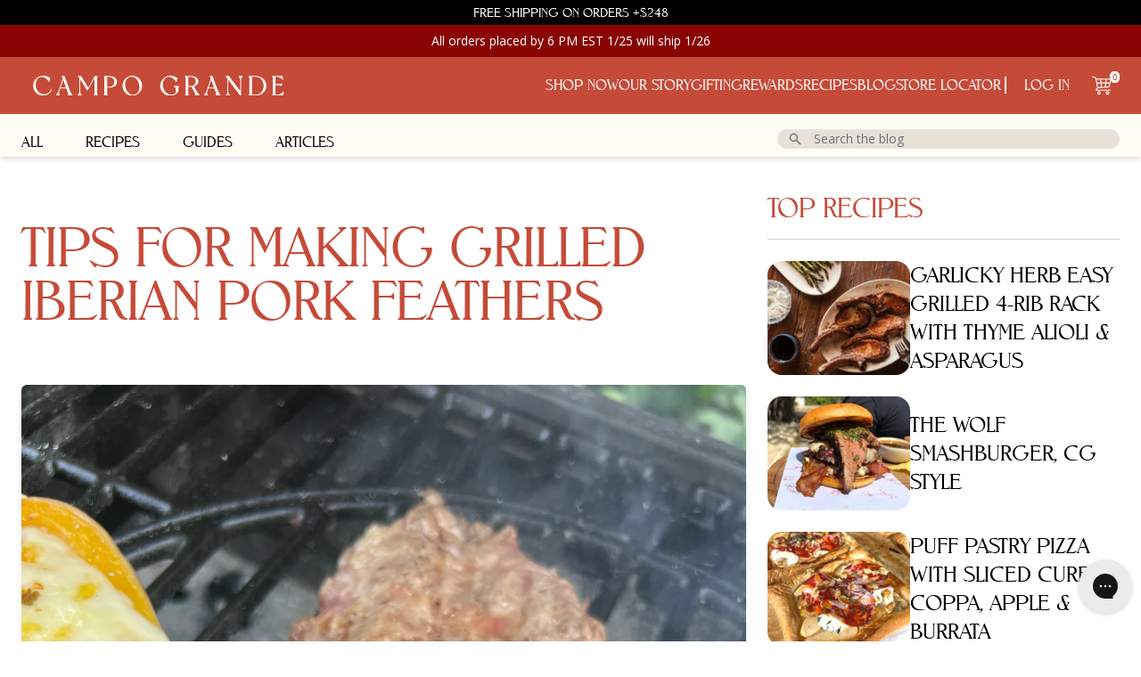

--- FILE ---
content_type: text/html; charset=utf-8
request_url: https://eatcampogrande.com/blogs/kitchen/tips-for-making-grilled-iberian-pork-feathers
body_size: 68061
content:
<!doctype html>
<html class="h-full no-js" lang="en">
  <head>
    <meta charset="utf-8">
    <meta http-equiv="X-UA-Compatible" content="IE=edge">
    <meta name="viewport" content="width=device-width,initial-scale=1">
    <meta name="theme-color" content="#c54b38">
    <link rel="preconnect" href="https://cdn.shopify.com" crossorigin>
    <link rel="dns-prefetch" href="//cdn.shopify.com">
    

    <link href="//eatcampogrande.com/cdn/shop/t/23/assets/NevadaSerial.ttf?v=151137399449590817741684380174" as="font" type="font/woff2" crossorigin="true" rel="preload">
    <link href="//eatcampogrande.com/cdn/shop/t/23/assets/NevadaSerial-Light.ttf?v=157121871244016734111684380170" as="font" type="font/woff2" crossorigin="true" rel="preload">
    <link href="//eatcampogrande.com/cdn/shop/t/23/assets/NevadaSerial-Medium.ttf?v=156393608993043044671684380171" as="font" type="font/woff2" crossorigin="true" rel="preload">
    <link href="//eatcampogrande.com/cdn/shop/t/23/assets/OpenSans-Regular.ttf?v=165224791540163288561684380178" as="font" type="font/woff2" crossorigin="true" rel="preload">
    <link href="//eatcampogrande.com/cdn/shop/t/23/assets/OpenSans-Bold.ttf?v=181646321849810206181684380174" as="font" type="font/woff2" crossorigin="true" rel="preload">
    <link href="//eatcampogrande.com/cdn/shop/t/23/assets/OpenSans-SemiBold.ttf?v=43658787321035188881684380178" as="font" type="font/woff2" crossorigin="true" rel="preload">
    <meta name="google-site-verification" content="2HV_Emmc6eiAnwyVcOMhxFG75FYATDy6EEPYFN93ASY" /><!-- Clarity Script -->
<script type="text/javascript">
    (function(c,l,a,r,i,t,y){
        c[a]=c[a]||function(){(c[a].q=c[a].q||[]).push(arguments)};
        t=l.createElement(r);t.async=1;t.src="https://www.clarity.ms/tag/"+i;
        y=l.getElementsByTagName(r)[0];y.parentNode.insertBefore(t,y);
    })(window, document, "clarity", "script", "if86hr54oy");
</script>
<!-- End Clarity Script -->



<link rel="canonical" href="https://eatcampogrande.com/blogs/kitchen/tips-for-making-grilled-iberian-pork-feathers"><link rel="icon" type="image/png" href="//eatcampogrande.com/cdn/shop/files/CAMPO_GRANDE_FAVICON_16x16-02.png?crop=center&height=32&v=1630668466&width=32"><title>
      Tips for making grilled Iberian pork feathers
 &ndash; Campo Grande</title>

    
      <meta name="description" content="Tips for making grilled Iberian pork feathers The Iberian feather is one of the most demanded cuts of Iberian pork, mainly because of its texture, tenderness and intense flavor, but it is also the most exclusive, as only one feather weighing about 100 grams can be extracted from each pig. The cut can be whole, in small">
    

    <meta property="og:type" content="article">
  <meta property="og:title" content="Tips for making grilled Iberian pork feathers"><meta property="og:image" content="http://eatcampogrande.com/cdn/shop/articles/Tips_for_making_grilled_Iberian_pork_feathers.jpg?v=1666603166">
    <meta property="og:image:secure_url" content="//eatcampogrande.com/cdn/shop/articles/Tips_for_making_grilled_Iberian_pork_feathers.jpg?v=1666603166">
    <meta property="og:image:width" content="3024">
    <meta property="og:image:height" content="4032"><meta property="og:description" content="Tips for making grilled Iberian pork feathers The Iberian feather is one of the most demanded cuts of Iberian pork, mainly because of its texture, tenderness and intense flavor, but it is also the most exclusive, as only one feather weighing about 100 grams can be extracted from each pig. The cut can be whole, in small"><meta property="og:url" content="https://eatcampogrande.com/blogs/kitchen/tips-for-making-grilled-iberian-pork-feathers">
<meta property="og:site_name" content="Campo Grande">

<meta name="twitter:card" content="summary"><meta name="twitter:title" content="Tips for making grilled Iberian pork feathers">
  <meta
    name="twitter:description"
    content="The Iberian feather is one of the most demanded cuts of Iberian pork, mainly because of its texture, tenderness and intense flavor, but it is also the most exclusive, as only one feather weighing about 100 grams can be extracted from each pig. The cut can be whole, in small fillets or even eaten raw. One of the best ways to prepare the feather is to grill it."
  ><meta name="twitter:image" content="//eatcampogrande.com/cdn/shop/articles/Tips_for_making_grilled_Iberian_pork_feathers_600x600_crop_center.jpg?v=1666603166">
    <link href="//eatcampogrande.com/cdn/shop/t/23/assets/fonts.css?v=115903834770486615431743258987" rel="stylesheet" type="text/css" media="all" />

    <style data-shopify>
          :root {
            --font-body-family: "Open Sans", sans-serif;
            --font-body-weight: 400;
            --font-body-weight-bold: 700;

              --font-heading-family: "Open Sans", sans-serif;
              --font-heading-weight: 400;

              --color-primary: 000;
              --color-contrast: 323336;
              --color-accent: 1977556;
            }
            span.jdgm-rev__buyer-badge {
          background: #0b9f6e!important;
      }
      div#product-hero-section ul {
    list-style: disc !important;
    list-style-position: outside !important;
    padding: 10px 20px;
}
div#product-hero-section h2 {
    font-size: large;
    font-weight: bold;
    margin-top: 10px;
}
    </style>



  <link href="//eatcampogrande.com/cdn/shop/t/23/assets/theme-b2wmQ1Iu.css" rel="stylesheet" type="text/css" media="all" />




  <script src="//eatcampogrande.com/cdn/shop/t/23/assets/theme-DTH39lSO.js" type="module" crossorigin="anonymous"></script>
  <link rel="modulepreload" href="//eatcampogrande.com/cdn/shop/t/23/assets/preload-helper-BQ24v_F8.js" crossorigin="anonymous">


    <script>window.performance && window.performance.mark && window.performance.mark('shopify.content_for_header.start');</script><meta name="google-site-verification" content="bouX6OEC9LZAxrhTuty3urWYBknvKBj4eH7Znf4m3XY">
<meta id="shopify-digital-wallet" name="shopify-digital-wallet" content="/51095273672/digital_wallets/dialog">
<meta name="shopify-checkout-api-token" content="65a3dffeb52a7b8c44b768c8e5b011d3">
<meta id="in-context-paypal-metadata" data-shop-id="51095273672" data-venmo-supported="false" data-environment="production" data-locale="en_US" data-paypal-v4="true" data-currency="USD">
<link rel="alternate" type="application/atom+xml" title="Feed" href="/blogs/kitchen.atom" />
<script async="async" src="/checkouts/internal/preloads.js?locale=en-US"></script>
<link rel="preconnect" href="https://shop.app" crossorigin="anonymous">
<script async="async" src="https://shop.app/checkouts/internal/preloads.js?locale=en-US&shop_id=51095273672" crossorigin="anonymous"></script>
<script id="apple-pay-shop-capabilities" type="application/json">{"shopId":51095273672,"countryCode":"US","currencyCode":"USD","merchantCapabilities":["supports3DS"],"merchantId":"gid:\/\/shopify\/Shop\/51095273672","merchantName":"Campo Grande","requiredBillingContactFields":["postalAddress","email"],"requiredShippingContactFields":["postalAddress","email"],"shippingType":"shipping","supportedNetworks":["visa","masterCard","amex","discover","elo","jcb"],"total":{"type":"pending","label":"Campo Grande","amount":"1.00"},"shopifyPaymentsEnabled":true,"supportsSubscriptions":true}</script>
<script id="shopify-features" type="application/json">{"accessToken":"65a3dffeb52a7b8c44b768c8e5b011d3","betas":["rich-media-storefront-analytics"],"domain":"eatcampogrande.com","predictiveSearch":true,"shopId":51095273672,"locale":"en"}</script>
<script>var Shopify = Shopify || {};
Shopify.shop = "cobacha-ranch.myshopify.com";
Shopify.locale = "en";
Shopify.currency = {"active":"USD","rate":"1.0"};
Shopify.country = "US";
Shopify.theme = {"name":"grande-theme\/production","id":132177952968,"schema_name":"Grande Theme","schema_version":"1.4.0","theme_store_id":null,"role":"main"};
Shopify.theme.handle = "null";
Shopify.theme.style = {"id":null,"handle":null};
Shopify.cdnHost = "eatcampogrande.com/cdn";
Shopify.routes = Shopify.routes || {};
Shopify.routes.root = "/";</script>
<script type="module">!function(o){(o.Shopify=o.Shopify||{}).modules=!0}(window);</script>
<script>!function(o){function n(){var o=[];function n(){o.push(Array.prototype.slice.apply(arguments))}return n.q=o,n}var t=o.Shopify=o.Shopify||{};t.loadFeatures=n(),t.autoloadFeatures=n()}(window);</script>
<script>
  window.ShopifyPay = window.ShopifyPay || {};
  window.ShopifyPay.apiHost = "shop.app\/pay";
  window.ShopifyPay.redirectState = null;
</script>
<script id="shop-js-analytics" type="application/json">{"pageType":"article"}</script>
<script defer="defer" async type="module" src="//eatcampogrande.com/cdn/shopifycloud/shop-js/modules/v2/client.init-shop-cart-sync_BT-GjEfc.en.esm.js"></script>
<script defer="defer" async type="module" src="//eatcampogrande.com/cdn/shopifycloud/shop-js/modules/v2/chunk.common_D58fp_Oc.esm.js"></script>
<script defer="defer" async type="module" src="//eatcampogrande.com/cdn/shopifycloud/shop-js/modules/v2/chunk.modal_xMitdFEc.esm.js"></script>
<script type="module">
  await import("//eatcampogrande.com/cdn/shopifycloud/shop-js/modules/v2/client.init-shop-cart-sync_BT-GjEfc.en.esm.js");
await import("//eatcampogrande.com/cdn/shopifycloud/shop-js/modules/v2/chunk.common_D58fp_Oc.esm.js");
await import("//eatcampogrande.com/cdn/shopifycloud/shop-js/modules/v2/chunk.modal_xMitdFEc.esm.js");

  window.Shopify.SignInWithShop?.initShopCartSync?.({"fedCMEnabled":true,"windoidEnabled":true});

</script>
<script>
  window.Shopify = window.Shopify || {};
  if (!window.Shopify.featureAssets) window.Shopify.featureAssets = {};
  window.Shopify.featureAssets['shop-js'] = {"shop-cart-sync":["modules/v2/client.shop-cart-sync_DZOKe7Ll.en.esm.js","modules/v2/chunk.common_D58fp_Oc.esm.js","modules/v2/chunk.modal_xMitdFEc.esm.js"],"init-fed-cm":["modules/v2/client.init-fed-cm_B6oLuCjv.en.esm.js","modules/v2/chunk.common_D58fp_Oc.esm.js","modules/v2/chunk.modal_xMitdFEc.esm.js"],"shop-cash-offers":["modules/v2/client.shop-cash-offers_D2sdYoxE.en.esm.js","modules/v2/chunk.common_D58fp_Oc.esm.js","modules/v2/chunk.modal_xMitdFEc.esm.js"],"shop-login-button":["modules/v2/client.shop-login-button_QeVjl5Y3.en.esm.js","modules/v2/chunk.common_D58fp_Oc.esm.js","modules/v2/chunk.modal_xMitdFEc.esm.js"],"pay-button":["modules/v2/client.pay-button_DXTOsIq6.en.esm.js","modules/v2/chunk.common_D58fp_Oc.esm.js","modules/v2/chunk.modal_xMitdFEc.esm.js"],"shop-button":["modules/v2/client.shop-button_DQZHx9pm.en.esm.js","modules/v2/chunk.common_D58fp_Oc.esm.js","modules/v2/chunk.modal_xMitdFEc.esm.js"],"avatar":["modules/v2/client.avatar_BTnouDA3.en.esm.js"],"init-windoid":["modules/v2/client.init-windoid_CR1B-cfM.en.esm.js","modules/v2/chunk.common_D58fp_Oc.esm.js","modules/v2/chunk.modal_xMitdFEc.esm.js"],"init-shop-for-new-customer-accounts":["modules/v2/client.init-shop-for-new-customer-accounts_C_vY_xzh.en.esm.js","modules/v2/client.shop-login-button_QeVjl5Y3.en.esm.js","modules/v2/chunk.common_D58fp_Oc.esm.js","modules/v2/chunk.modal_xMitdFEc.esm.js"],"init-shop-email-lookup-coordinator":["modules/v2/client.init-shop-email-lookup-coordinator_BI7n9ZSv.en.esm.js","modules/v2/chunk.common_D58fp_Oc.esm.js","modules/v2/chunk.modal_xMitdFEc.esm.js"],"init-shop-cart-sync":["modules/v2/client.init-shop-cart-sync_BT-GjEfc.en.esm.js","modules/v2/chunk.common_D58fp_Oc.esm.js","modules/v2/chunk.modal_xMitdFEc.esm.js"],"shop-toast-manager":["modules/v2/client.shop-toast-manager_DiYdP3xc.en.esm.js","modules/v2/chunk.common_D58fp_Oc.esm.js","modules/v2/chunk.modal_xMitdFEc.esm.js"],"init-customer-accounts":["modules/v2/client.init-customer-accounts_D9ZNqS-Q.en.esm.js","modules/v2/client.shop-login-button_QeVjl5Y3.en.esm.js","modules/v2/chunk.common_D58fp_Oc.esm.js","modules/v2/chunk.modal_xMitdFEc.esm.js"],"init-customer-accounts-sign-up":["modules/v2/client.init-customer-accounts-sign-up_iGw4briv.en.esm.js","modules/v2/client.shop-login-button_QeVjl5Y3.en.esm.js","modules/v2/chunk.common_D58fp_Oc.esm.js","modules/v2/chunk.modal_xMitdFEc.esm.js"],"shop-follow-button":["modules/v2/client.shop-follow-button_CqMgW2wH.en.esm.js","modules/v2/chunk.common_D58fp_Oc.esm.js","modules/v2/chunk.modal_xMitdFEc.esm.js"],"checkout-modal":["modules/v2/client.checkout-modal_xHeaAweL.en.esm.js","modules/v2/chunk.common_D58fp_Oc.esm.js","modules/v2/chunk.modal_xMitdFEc.esm.js"],"shop-login":["modules/v2/client.shop-login_D91U-Q7h.en.esm.js","modules/v2/chunk.common_D58fp_Oc.esm.js","modules/v2/chunk.modal_xMitdFEc.esm.js"],"lead-capture":["modules/v2/client.lead-capture_BJmE1dJe.en.esm.js","modules/v2/chunk.common_D58fp_Oc.esm.js","modules/v2/chunk.modal_xMitdFEc.esm.js"],"payment-terms":["modules/v2/client.payment-terms_Ci9AEqFq.en.esm.js","modules/v2/chunk.common_D58fp_Oc.esm.js","modules/v2/chunk.modal_xMitdFEc.esm.js"]};
</script>
<script>(function() {
  var isLoaded = false;
  function asyncLoad() {
    if (isLoaded) return;
    isLoaded = true;
    var urls = ["https:\/\/static.rechargecdn.com\/assets\/js\/widget.min.js?shop=cobacha-ranch.myshopify.com","https:\/\/static.shareasale.com\/json\/shopify\/deduplication.js?shop=cobacha-ranch.myshopify.com","https:\/\/static.shareasale.com\/json\/shopify\/shareasale-tracking.js?sasmid=125718\u0026ssmtid=19038\u0026shop=cobacha-ranch.myshopify.com","https:\/\/sdks.automizely.com\/conversions\/v1\/conversions.js?app_connection_id=b93815b4853743fa8d7dc4a4ce0c60bf\u0026mapped_org_id=ef48911b5359ce92e738ed705eea7ebc_v1\u0026shop=cobacha-ranch.myshopify.com","\/\/cdn.shopify.com\/proxy\/24819bb25dff0fa0438ff7341e7acc3493c72a0aba50f3037d7c140d6847017d\/s3-us-west-2.amazonaws.com\/jsstore\/a\/QKEHV9V\/ge.js?shop=cobacha-ranch.myshopify.com\u0026sp-cache-control=cHVibGljLCBtYXgtYWdlPTkwMA","\/\/cdn.shopify.com\/proxy\/01314b5db461ec1f259936fed548dad781578fb528b68a422a39e30608a23a90\/app.retention.com\/shopify\/shopify_app_add_to_cart_script.js?shop=cobacha-ranch.myshopify.com\u0026sp-cache-control=cHVibGljLCBtYXgtYWdlPTkwMA","https:\/\/config.gorgias.chat\/bundle-loader\/01GYCCSPMWJVNJRYBZP8MWG9JR?source=shopify1click\u0026shop=cobacha-ranch.myshopify.com","https:\/\/cdn-loyalty.yotpo.com\/loader\/PWYftFtQkUUl87Gg5djyCA.js?shop=cobacha-ranch.myshopify.com","https:\/\/str.rise-ai.com\/?shop=cobacha-ranch.myshopify.com","https:\/\/strn.rise-ai.com\/?shop=cobacha-ranch.myshopify.com","https:\/\/cdn.giftship.app\/build\/storefront\/giftship.js?shop=cobacha-ranch.myshopify.com","https:\/\/api.socialsnowball.io\/js\/referral.js?shop=cobacha-ranch.myshopify.com","https:\/\/static.getangler.ai\/dist\/shp_script_tag\/_latest.min.js?shop=cobacha-ranch.myshopify.com","https:\/\/sdk.postscript.io\/sdk-script-loader.bundle.js?shopId=31898\u0026shop=cobacha-ranch.myshopify.com","https:\/\/sdk.postscript.io\/sdk-script-loader.bundle.js?shopId=31898\u0026shop=cobacha-ranch.myshopify.com","https:\/\/cdn.9gtb.com\/loader.js?g_cvt_id=8bd11b26-b73e-4727-a9b5-af5a51a5e384\u0026shop=cobacha-ranch.myshopify.com"];
    for (var i = 0; i < urls.length; i++) {
      var s = document.createElement('script');
      s.type = 'text/javascript';
      s.async = true;
      s.src = urls[i];
      var x = document.getElementsByTagName('script')[0];
      x.parentNode.insertBefore(s, x);
    }
  };
  if(window.attachEvent) {
    window.attachEvent('onload', asyncLoad);
  } else {
    window.addEventListener('load', asyncLoad, false);
  }
})();</script>
<script id="__st">var __st={"a":51095273672,"offset":-18000,"reqid":"a0c7b7ef-784e-4e36-8ebc-6ed148385f95-1769089136","pageurl":"eatcampogrande.com\/blogs\/kitchen\/tips-for-making-grilled-iberian-pork-feathers","s":"articles-558154285256","u":"f543e509b3c2","p":"article","rtyp":"article","rid":558154285256};</script>
<script>window.ShopifyPaypalV4VisibilityTracking = true;</script>
<script id="captcha-bootstrap">!function(){'use strict';const t='contact',e='account',n='new_comment',o=[[t,t],['blogs',n],['comments',n],[t,'customer']],c=[[e,'customer_login'],[e,'guest_login'],[e,'recover_customer_password'],[e,'create_customer']],r=t=>t.map((([t,e])=>`form[action*='/${t}']:not([data-nocaptcha='true']) input[name='form_type'][value='${e}']`)).join(','),a=t=>()=>t?[...document.querySelectorAll(t)].map((t=>t.form)):[];function s(){const t=[...o],e=r(t);return a(e)}const i='password',u='form_key',d=['recaptcha-v3-token','g-recaptcha-response','h-captcha-response',i],f=()=>{try{return window.sessionStorage}catch{return}},m='__shopify_v',_=t=>t.elements[u];function p(t,e,n=!1){try{const o=window.sessionStorage,c=JSON.parse(o.getItem(e)),{data:r}=function(t){const{data:e,action:n}=t;return t[m]||n?{data:e,action:n}:{data:t,action:n}}(c);for(const[e,n]of Object.entries(r))t.elements[e]&&(t.elements[e].value=n);n&&o.removeItem(e)}catch(o){console.error('form repopulation failed',{error:o})}}const l='form_type',E='cptcha';function T(t){t.dataset[E]=!0}const w=window,h=w.document,L='Shopify',v='ce_forms',y='captcha';let A=!1;((t,e)=>{const n=(g='f06e6c50-85a8-45c8-87d0-21a2b65856fe',I='https://cdn.shopify.com/shopifycloud/storefront-forms-hcaptcha/ce_storefront_forms_captcha_hcaptcha.v1.5.2.iife.js',D={infoText:'Protected by hCaptcha',privacyText:'Privacy',termsText:'Terms'},(t,e,n)=>{const o=w[L][v],c=o.bindForm;if(c)return c(t,g,e,D).then(n);var r;o.q.push([[t,g,e,D],n]),r=I,A||(h.body.append(Object.assign(h.createElement('script'),{id:'captcha-provider',async:!0,src:r})),A=!0)});var g,I,D;w[L]=w[L]||{},w[L][v]=w[L][v]||{},w[L][v].q=[],w[L][y]=w[L][y]||{},w[L][y].protect=function(t,e){n(t,void 0,e),T(t)},Object.freeze(w[L][y]),function(t,e,n,w,h,L){const[v,y,A,g]=function(t,e,n){const i=e?o:[],u=t?c:[],d=[...i,...u],f=r(d),m=r(i),_=r(d.filter((([t,e])=>n.includes(e))));return[a(f),a(m),a(_),s()]}(w,h,L),I=t=>{const e=t.target;return e instanceof HTMLFormElement?e:e&&e.form},D=t=>v().includes(t);t.addEventListener('submit',(t=>{const e=I(t);if(!e)return;const n=D(e)&&!e.dataset.hcaptchaBound&&!e.dataset.recaptchaBound,o=_(e),c=g().includes(e)&&(!o||!o.value);(n||c)&&t.preventDefault(),c&&!n&&(function(t){try{if(!f())return;!function(t){const e=f();if(!e)return;const n=_(t);if(!n)return;const o=n.value;o&&e.removeItem(o)}(t);const e=Array.from(Array(32),(()=>Math.random().toString(36)[2])).join('');!function(t,e){_(t)||t.append(Object.assign(document.createElement('input'),{type:'hidden',name:u})),t.elements[u].value=e}(t,e),function(t,e){const n=f();if(!n)return;const o=[...t.querySelectorAll(`input[type='${i}']`)].map((({name:t})=>t)),c=[...d,...o],r={};for(const[a,s]of new FormData(t).entries())c.includes(a)||(r[a]=s);n.setItem(e,JSON.stringify({[m]:1,action:t.action,data:r}))}(t,e)}catch(e){console.error('failed to persist form',e)}}(e),e.submit())}));const S=(t,e)=>{t&&!t.dataset[E]&&(n(t,e.some((e=>e===t))),T(t))};for(const o of['focusin','change'])t.addEventListener(o,(t=>{const e=I(t);D(e)&&S(e,y())}));const B=e.get('form_key'),M=e.get(l),P=B&&M;t.addEventListener('DOMContentLoaded',(()=>{const t=y();if(P)for(const e of t)e.elements[l].value===M&&p(e,B);[...new Set([...A(),...v().filter((t=>'true'===t.dataset.shopifyCaptcha))])].forEach((e=>S(e,t)))}))}(h,new URLSearchParams(w.location.search),n,t,e,['guest_login'])})(!1,!0)}();</script>
<script integrity="sha256-4kQ18oKyAcykRKYeNunJcIwy7WH5gtpwJnB7kiuLZ1E=" data-source-attribution="shopify.loadfeatures" defer="defer" src="//eatcampogrande.com/cdn/shopifycloud/storefront/assets/storefront/load_feature-a0a9edcb.js" crossorigin="anonymous"></script>
<script crossorigin="anonymous" defer="defer" src="//eatcampogrande.com/cdn/shopifycloud/storefront/assets/shopify_pay/storefront-65b4c6d7.js?v=20250812"></script>
<script data-source-attribution="shopify.dynamic_checkout.dynamic.init">var Shopify=Shopify||{};Shopify.PaymentButton=Shopify.PaymentButton||{isStorefrontPortableWallets:!0,init:function(){window.Shopify.PaymentButton.init=function(){};var t=document.createElement("script");t.src="https://eatcampogrande.com/cdn/shopifycloud/portable-wallets/latest/portable-wallets.en.js",t.type="module",document.head.appendChild(t)}};
</script>
<script data-source-attribution="shopify.dynamic_checkout.buyer_consent">
  function portableWalletsHideBuyerConsent(e){var t=document.getElementById("shopify-buyer-consent"),n=document.getElementById("shopify-subscription-policy-button");t&&n&&(t.classList.add("hidden"),t.setAttribute("aria-hidden","true"),n.removeEventListener("click",e))}function portableWalletsShowBuyerConsent(e){var t=document.getElementById("shopify-buyer-consent"),n=document.getElementById("shopify-subscription-policy-button");t&&n&&(t.classList.remove("hidden"),t.removeAttribute("aria-hidden"),n.addEventListener("click",e))}window.Shopify?.PaymentButton&&(window.Shopify.PaymentButton.hideBuyerConsent=portableWalletsHideBuyerConsent,window.Shopify.PaymentButton.showBuyerConsent=portableWalletsShowBuyerConsent);
</script>
<script data-source-attribution="shopify.dynamic_checkout.cart.bootstrap">document.addEventListener("DOMContentLoaded",(function(){function t(){return document.querySelector("shopify-accelerated-checkout-cart, shopify-accelerated-checkout")}if(t())Shopify.PaymentButton.init();else{new MutationObserver((function(e,n){t()&&(Shopify.PaymentButton.init(),n.disconnect())})).observe(document.body,{childList:!0,subtree:!0})}}));
</script>
<script id='scb4127' type='text/javascript' async='' src='https://eatcampogrande.com/cdn/shopifycloud/privacy-banner/storefront-banner.js'></script><link id="shopify-accelerated-checkout-styles" rel="stylesheet" media="screen" href="https://eatcampogrande.com/cdn/shopifycloud/portable-wallets/latest/accelerated-checkout-backwards-compat.css" crossorigin="anonymous">
<style id="shopify-accelerated-checkout-cart">
        #shopify-buyer-consent {
  margin-top: 1em;
  display: inline-block;
  width: 100%;
}

#shopify-buyer-consent.hidden {
  display: none;
}

#shopify-subscription-policy-button {
  background: none;
  border: none;
  padding: 0;
  text-decoration: underline;
  font-size: inherit;
  cursor: pointer;
}

#shopify-subscription-policy-button::before {
  box-shadow: none;
}

      </style>

<script>window.performance && window.performance.mark && window.performance.mark('shopify.content_for_header.end');</script>
    
  <script type="application/ld+json">
    {
      "@context": "http://schema.org",
      "@type": "BlogPosting",
    "mainEntityOfPage": "/blogs/kitchen/tips-for-making-grilled-iberian-pork-feathers",
    "articleSection": "Kitchen",
    "keywords": "articles, grilled, iberian, iberian pork, pork",
    "headline": "Tips for making grilled Iberian pork feathers",
    "description": "The Iberian feather is one of the most demanded cuts of Iberian pork, mainly because of its texture, tenderness and intense flavor, but it is...",
    "dateCreated": "2022-10-24T05:19:25",
    "datePublished": "2022-10-24T12:00:01",
    "dateModified": "2022-10-24T12:00:01",
    "image": {
      "@type": "ImageObject",
      "url": "https://eatcampogrande.com/cdn/shop/articles/Tips_for_making_grilled_Iberian_pork_feathers_1024x.jpg?v=1666603166",
      "image": "https://eatcampogrande.com/cdn/shop/articles/Tips_for_making_grilled_Iberian_pork_feathers_1024x.jpg?v=1666603166",
      "name": "Tips for making grilled Iberian pork feathers",
      "width": "1024",
      "height": "1024"
    },
    "author": {
      "@type": "Person",
      "name": " ",
      "givenName": null,
      "familyName": null
    },
    "publisher": {
      "@type": "Organization",
      "name": "Campo Grande"
    },
    "commentCount": 0,
    "comment": []
    }
  </script>



  <script type="application/ld+json">
    {
      "@context": "http://schema.org",
      "@type": "BreadcrumbList",
  "itemListElement": [{
      "@type": "ListItem",
      "position": 1,
      "name": "Translation missing: en.general.breadcrumb.home",
      "item": "https://eatcampogrande.com"
    },{
          "@type": "ListItem",
          "position": 2,
          "name": "Kitchen",
          "item": "https://eatcampogrande.com/blogs/kitchen"
        }, {
          "@type": "ListItem",
          "position": 3,
          "name": "Kitchen",
          "item": "https://eatcampogrande.com/blogs/kitchen/tips-for-making-grilled-iberian-pork-feathers"
        }]
    }
  </script>


    <script>
      window.free_shipping_threshold = 248;
      document.documentElement.className = document.documentElement.className.replace('no-js', 'js');
    </script>
    
<!-- Start of Judge.me Core -->
<link rel="dns-prefetch" href="https://cdn.judge.me/">
<script data-cfasync='false' class='jdgm-settings-script'>window.jdgmSettings={"pagination":5,"disable_web_reviews":true,"badge_no_review_text":"No reviews","badge_n_reviews_text":"{{ n }} review/reviews","badge_star_color":"#eab308","hide_badge_preview_if_no_reviews":true,"badge_hide_text":false,"enforce_center_preview_badge":false,"widget_title":"Customer Reviews","widget_open_form_text":"Write a review","widget_close_form_text":"Cancel review","widget_refresh_page_text":"Refresh page","widget_summary_text":"Based on {{ number_of_reviews }} review/reviews","widget_no_review_text":"Be the first to write a review","widget_name_field_text":"Display name","widget_verified_name_field_text":"Verified Name (public)","widget_name_placeholder_text":"Display name","widget_required_field_error_text":"This field is required.","widget_email_field_text":"Email address","widget_verified_email_field_text":"Verified Email (private, can not be edited)","widget_email_placeholder_text":"Your email address","widget_email_field_error_text":"Please enter a valid email address.","widget_rating_field_text":"Rating","widget_review_title_field_text":"Review Title","widget_review_title_placeholder_text":"Give your review a title","widget_review_body_field_text":"Review content","widget_review_body_placeholder_text":"Start writing here...","widget_pictures_field_text":"Picture/Video (optional)","widget_submit_review_text":"Submit Review","widget_submit_verified_review_text":"Submit Verified Review","widget_submit_success_msg_with_auto_publish":"Thank you! Please refresh the page in a few moments to see your review. You can remove or edit your review by logging into \u003ca href='https://judge.me/login' target='_blank' rel='nofollow noopener'\u003eJudge.me\u003c/a\u003e","widget_submit_success_msg_no_auto_publish":"Thank you! Your review will be published as soon as it is approved by the shop admin. You can remove or edit your review by logging into \u003ca href='https://judge.me/login' target='_blank' rel='nofollow noopener'\u003eJudge.me\u003c/a\u003e","widget_show_default_reviews_out_of_total_text":"Showing {{ n_reviews_shown }} out of {{ n_reviews }} reviews.","widget_show_all_link_text":"Show all","widget_show_less_link_text":"Show less","widget_author_said_text":"{{ reviewer_name }} said:","widget_days_text":"{{ n }} days ago","widget_weeks_text":"{{ n }} week/weeks ago","widget_months_text":"{{ n }} month/months ago","widget_years_text":"{{ n }} year/years ago","widget_yesterday_text":"Yesterday","widget_today_text":"Today","widget_replied_text":"\u003e\u003e {{ shop_name }} replied:","widget_read_more_text":"Read more","widget_reviewer_name_as_initial":"","widget_rating_filter_color":"","widget_rating_filter_see_all_text":"See all reviews","widget_sorting_most_recent_text":"Most Recent","widget_sorting_highest_rating_text":"Highest Rating","widget_sorting_lowest_rating_text":"Lowest Rating","widget_sorting_with_pictures_text":"Only Pictures","widget_sorting_most_helpful_text":"Most Helpful","widget_open_question_form_text":"Ask a question","widget_reviews_subtab_text":"Reviews","widget_questions_subtab_text":"Questions","widget_question_label_text":"Question","widget_answer_label_text":"Answer","widget_question_placeholder_text":"Write your question here","widget_submit_question_text":"Submit Question","widget_question_submit_success_text":"Thank you for your question! We will notify you once it gets answered.","widget_star_color":"#eab308","verified_badge_text":"Verified","verified_badge_bg_color":"","verified_badge_text_color":"","verified_badge_placement":"left-of-reviewer-name","widget_review_max_height":"","widget_hide_border":false,"widget_social_share":true,"widget_thumb":true,"widget_review_location_show":false,"widget_location_format":"country_iso_code","all_reviews_include_out_of_store_products":true,"all_reviews_out_of_store_text":"( special item )","all_reviews_pagination":100,"all_reviews_product_name_prefix_text":"about","enable_review_pictures":true,"enable_question_anwser":false,"widget_theme":"align","review_date_format":"mm/dd/yyyy","default_sort_method":"most-recent","widget_product_reviews_subtab_text":"Product Reviews","widget_shop_reviews_subtab_text":"Shop Reviews","widget_other_products_reviews_text":"Reviews for other products","widget_store_reviews_subtab_text":"Store reviews","widget_no_store_reviews_text":"This store hasn't received any reviews yet","widget_web_restriction_product_reviews_text":"This product hasn't received any reviews yet","widget_no_items_text":"No items found","widget_show_more_text":"Show more","widget_write_a_store_review_text":"Write a Store Review","widget_other_languages_heading":"Reviews in Other Languages","widget_translate_review_text":"Translate review to {{ language }}","widget_translating_review_text":"Translating...","widget_show_original_translation_text":"Show original ({{ language }})","widget_translate_review_failed_text":"Review couldn't be translated.","widget_translate_review_retry_text":"Retry","widget_translate_review_try_again_later_text":"Try again later","show_product_url_for_grouped_product":false,"widget_sorting_pictures_first_text":"Pictures First","show_pictures_on_all_rev_page_mobile":true,"show_pictures_on_all_rev_page_desktop":true,"floating_tab_hide_mobile_install_preference":false,"floating_tab_button_name":"★ Reviews","floating_tab_title":"Let customers speak for us","floating_tab_button_color":"","floating_tab_button_background_color":"","floating_tab_url":"","floating_tab_url_enabled":true,"floating_tab_tab_style":"text","all_reviews_text_badge_text":"Customers rate us {{ shop.metafields.judgeme.all_reviews_rating | round: 1 }}/5 based on {{ shop.metafields.judgeme.all_reviews_count }} reviews.","all_reviews_text_badge_text_branded_style":"{{ shop.metafields.judgeme.all_reviews_rating | round: 1 }} out of 5 stars based on {{ shop.metafields.judgeme.all_reviews_count }} reviews","is_all_reviews_text_badge_a_link":false,"show_stars_for_all_reviews_text_badge":false,"all_reviews_text_badge_url":"","all_reviews_text_style":"text","all_reviews_text_color_style":"judgeme_brand_color","all_reviews_text_color":"#108474","all_reviews_text_show_jm_brand":true,"featured_carousel_show_header":true,"featured_carousel_title":"Let customers speak for us","testimonials_carousel_title":"Customers are saying","videos_carousel_title":"Real customer stories","cards_carousel_title":"Customers are saying","featured_carousel_count_text":"from {{ n }} reviews","featured_carousel_add_link_to_all_reviews_page":false,"featured_carousel_url":"","featured_carousel_show_images":true,"featured_carousel_autoslide_interval":5,"featured_carousel_arrows_on_the_sides":false,"featured_carousel_height":250,"featured_carousel_width":80,"featured_carousel_image_size":0,"featured_carousel_image_height":250,"featured_carousel_arrow_color":"#eeeeee","verified_count_badge_style":"vintage","verified_count_badge_orientation":"horizontal","verified_count_badge_color_style":"judgeme_brand_color","verified_count_badge_color":"#108474","is_verified_count_badge_a_link":false,"verified_count_badge_url":"","verified_count_badge_show_jm_brand":true,"widget_rating_preset_default":5,"widget_first_sub_tab":"product-reviews","widget_show_histogram":true,"widget_histogram_use_custom_color":false,"widget_pagination_use_custom_color":false,"widget_star_use_custom_color":true,"widget_verified_badge_use_custom_color":false,"widget_write_review_use_custom_color":false,"picture_reminder_submit_button":"Upload Pictures","enable_review_videos":true,"mute_video_by_default":false,"widget_sorting_videos_first_text":"Videos First","widget_review_pending_text":"Pending","featured_carousel_items_for_large_screen":3,"social_share_options_order":"Facebook,Twitter","remove_microdata_snippet":true,"disable_json_ld":false,"enable_json_ld_products":false,"preview_badge_show_question_text":false,"preview_badge_no_question_text":"No questions","preview_badge_n_question_text":"{{ number_of_questions }} question/questions","qa_badge_show_icon":false,"qa_badge_position":"same-row","remove_judgeme_branding":false,"widget_add_search_bar":false,"widget_search_bar_placeholder":"Search","widget_sorting_verified_only_text":"Verified only","featured_carousel_theme":"default","featured_carousel_show_rating":true,"featured_carousel_show_title":true,"featured_carousel_show_body":true,"featured_carousel_show_date":false,"featured_carousel_show_reviewer":true,"featured_carousel_show_product":false,"featured_carousel_header_background_color":"#108474","featured_carousel_header_text_color":"#ffffff","featured_carousel_name_product_separator":"reviewed","featured_carousel_full_star_background":"#108474","featured_carousel_empty_star_background":"#dadada","featured_carousel_vertical_theme_background":"#f9fafb","featured_carousel_verified_badge_enable":true,"featured_carousel_verified_badge_color":"#108474","featured_carousel_border_style":"round","featured_carousel_review_line_length_limit":3,"featured_carousel_more_reviews_button_text":"Read more reviews","featured_carousel_view_product_button_text":"View product","all_reviews_page_load_reviews_on":"button_click","all_reviews_page_load_more_text":"Load More Reviews","disable_fb_tab_reviews":false,"enable_ajax_cdn_cache":false,"widget_advanced_speed_features":5,"widget_public_name_text":"displayed publicly like","default_reviewer_name":"John Smith","default_reviewer_name_has_non_latin":true,"widget_reviewer_anonymous":"Anonymous","medals_widget_title":"Judge.me Review Medals","medals_widget_background_color":"#f9fafb","medals_widget_position":"footer_all_pages","medals_widget_border_color":"#f9fafb","medals_widget_verified_text_position":"left","medals_widget_use_monochromatic_version":false,"medals_widget_elements_color":"#108474","show_reviewer_avatar":true,"widget_invalid_yt_video_url_error_text":"Not a YouTube video URL","widget_max_length_field_error_text":"Please enter no more than {0} characters.","widget_show_country_flag":true,"widget_show_collected_via_shop_app":true,"widget_verified_by_shop_badge_style":"light","widget_verified_by_shop_text":"Verified by Shop","widget_show_photo_gallery":true,"widget_load_with_code_splitting":true,"widget_ugc_install_preference":false,"widget_ugc_title":"Made by us, Shared by you","widget_ugc_subtitle":"Tag us to see your picture featured in our page","widget_ugc_arrows_color":"#ffffff","widget_ugc_primary_button_text":"Buy Now","widget_ugc_primary_button_background_color":"#108474","widget_ugc_primary_button_text_color":"#ffffff","widget_ugc_primary_button_border_width":"0","widget_ugc_primary_button_border_style":"none","widget_ugc_primary_button_border_color":"#108474","widget_ugc_primary_button_border_radius":"25","widget_ugc_secondary_button_text":"Load More","widget_ugc_secondary_button_background_color":"#ffffff","widget_ugc_secondary_button_text_color":"#108474","widget_ugc_secondary_button_border_width":"2","widget_ugc_secondary_button_border_style":"solid","widget_ugc_secondary_button_border_color":"#108474","widget_ugc_secondary_button_border_radius":"25","widget_ugc_reviews_button_text":"View Reviews","widget_ugc_reviews_button_background_color":"#ffffff","widget_ugc_reviews_button_text_color":"#108474","widget_ugc_reviews_button_border_width":"2","widget_ugc_reviews_button_border_style":"solid","widget_ugc_reviews_button_border_color":"#108474","widget_ugc_reviews_button_border_radius":"25","widget_ugc_reviews_button_link_to":"judgeme-reviews-page","widget_ugc_show_post_date":true,"widget_ugc_max_width":"800","widget_rating_metafield_value_type":true,"widget_primary_color":"#c54b38","widget_enable_secondary_color":true,"widget_secondary_color":"#edf5f5","widget_summary_average_rating_text":"{{ average_rating }} out of 5","widget_media_grid_title":"Customer photos \u0026 videos","widget_media_grid_see_more_text":"See more","widget_round_style":false,"widget_show_product_medals":true,"widget_verified_by_judgeme_text":"Verified by Judge.me","widget_show_store_medals":true,"widget_verified_by_judgeme_text_in_store_medals":"Verified by Judge.me","widget_media_field_exceed_quantity_message":"Sorry, we can only accept {{ max_media }} for one review.","widget_media_field_exceed_limit_message":"{{ file_name }} is too large, please select a {{ media_type }} less than {{ size_limit }}MB.","widget_review_submitted_text":"Review Submitted!","widget_question_submitted_text":"Question Submitted!","widget_close_form_text_question":"Cancel","widget_write_your_answer_here_text":"Write your answer here","widget_enabled_branded_link":true,"widget_show_collected_by_judgeme":true,"widget_reviewer_name_color":"","widget_write_review_text_color":"","widget_write_review_bg_color":"","widget_collected_by_judgeme_text":"collected by Judge.me","widget_pagination_type":"standard","widget_load_more_text":"Load More","widget_load_more_color":"#108474","widget_full_review_text":"Full Review","widget_read_more_reviews_text":"Read More Reviews","widget_read_questions_text":"Read Questions","widget_questions_and_answers_text":"Questions \u0026 Answers","widget_verified_by_text":"Verified by","widget_verified_text":"Verified","widget_number_of_reviews_text":"{{ number_of_reviews }} reviews","widget_back_button_text":"Back","widget_next_button_text":"Next","widget_custom_forms_filter_button":"Filters","custom_forms_style":"vertical","widget_show_review_information":false,"how_reviews_are_collected":"How reviews are collected?","widget_show_review_keywords":false,"widget_gdpr_statement":"How we use your data: We'll only contact you about the review you left, and only if necessary. By submitting your review, you agree to Judge.me's \u003ca href='https://judge.me/terms' target='_blank' rel='nofollow noopener'\u003eterms\u003c/a\u003e, \u003ca href='https://judge.me/privacy' target='_blank' rel='nofollow noopener'\u003eprivacy\u003c/a\u003e and \u003ca href='https://judge.me/content-policy' target='_blank' rel='nofollow noopener'\u003econtent\u003c/a\u003e policies.","widget_multilingual_sorting_enabled":false,"widget_translate_review_content_enabled":false,"widget_translate_review_content_method":"manual","popup_widget_review_selection":"automatically_with_pictures","popup_widget_round_border_style":true,"popup_widget_show_title":true,"popup_widget_show_body":true,"popup_widget_show_reviewer":false,"popup_widget_show_product":true,"popup_widget_show_pictures":true,"popup_widget_use_review_picture":true,"popup_widget_show_on_home_page":true,"popup_widget_show_on_product_page":true,"popup_widget_show_on_collection_page":true,"popup_widget_show_on_cart_page":true,"popup_widget_position":"bottom_left","popup_widget_first_review_delay":5,"popup_widget_duration":5,"popup_widget_interval":5,"popup_widget_review_count":5,"popup_widget_hide_on_mobile":true,"review_snippet_widget_round_border_style":true,"review_snippet_widget_card_color":"#FFFFFF","review_snippet_widget_slider_arrows_background_color":"#FFFFFF","review_snippet_widget_slider_arrows_color":"#000000","review_snippet_widget_star_color":"#108474","show_product_variant":false,"all_reviews_product_variant_label_text":"Variant: ","widget_show_verified_branding":true,"widget_ai_summary_title":"Customers say","widget_ai_summary_disclaimer":"AI-powered review summary based on recent customer reviews","widget_show_ai_summary":true,"widget_show_ai_summary_bg":false,"widget_show_review_title_input":true,"redirect_reviewers_invited_via_email":"review_widget","request_store_review_after_product_review":false,"request_review_other_products_in_order":false,"review_form_color_scheme":"default","review_form_corner_style":"square","review_form_star_color":{},"review_form_text_color":"#333333","review_form_background_color":"#ffffff","review_form_field_background_color":"#fafafa","review_form_button_color":{},"review_form_button_text_color":"#ffffff","review_form_modal_overlay_color":"#000000","review_content_screen_title_text":"How would you rate this product?","review_content_introduction_text":"We would love it if you would share a bit about your experience.","store_review_form_title_text":"How would you rate this store?","store_review_form_introduction_text":"We would love it if you would share a bit about your experience.","show_review_guidance_text":true,"one_star_review_guidance_text":"Poor","five_star_review_guidance_text":"Great","customer_information_screen_title_text":"About you","customer_information_introduction_text":"Please tell us more about you.","custom_questions_screen_title_text":"Your experience in more detail","custom_questions_introduction_text":"Here are a few questions to help us understand more about your experience.","review_submitted_screen_title_text":"Thanks for your review!","review_submitted_screen_thank_you_text":"We are processing it and it will appear on the store soon.","review_submitted_screen_email_verification_text":"Please confirm your email by clicking the link we just sent you. This helps us keep reviews authentic.","review_submitted_request_store_review_text":"Would you like to share your experience of shopping with us?","review_submitted_review_other_products_text":"Would you like to review these products?","store_review_screen_title_text":"Would you like to share your experience of shopping with us?","store_review_introduction_text":"We value your feedback and use it to improve. Please share any thoughts or suggestions you have.","reviewer_media_screen_title_picture_text":"Share a picture","reviewer_media_introduction_picture_text":"Upload a photo to support your review.","reviewer_media_screen_title_video_text":"Share a video","reviewer_media_introduction_video_text":"Upload a video to support your review.","reviewer_media_screen_title_picture_or_video_text":"Share a picture or video","reviewer_media_introduction_picture_or_video_text":"Upload a photo or video to support your review.","reviewer_media_youtube_url_text":"Paste your Youtube URL here","advanced_settings_next_step_button_text":"Next","advanced_settings_close_review_button_text":"Close","modal_write_review_flow":false,"write_review_flow_required_text":"Required","write_review_flow_privacy_message_text":"We respect your privacy.","write_review_flow_anonymous_text":"Post review as anonymous","write_review_flow_visibility_text":"This won't be visible to other customers.","write_review_flow_multiple_selection_help_text":"Select as many as you like","write_review_flow_single_selection_help_text":"Select one option","write_review_flow_required_field_error_text":"This field is required","write_review_flow_invalid_email_error_text":"Please enter a valid email address","write_review_flow_max_length_error_text":"Max. {{ max_length }} characters.","write_review_flow_media_upload_text":"\u003cb\u003eClick to upload\u003c/b\u003e or drag and drop","write_review_flow_gdpr_statement":"We'll only contact you about your review if necessary. By submitting your review, you agree to our \u003ca href='https://judge.me/terms' target='_blank' rel='nofollow noopener'\u003eterms and conditions\u003c/a\u003e and \u003ca href='https://judge.me/privacy' target='_blank' rel='nofollow noopener'\u003eprivacy policy\u003c/a\u003e.","rating_only_reviews_enabled":false,"show_negative_reviews_help_screen":false,"new_review_flow_help_screen_rating_threshold":3,"negative_review_resolution_screen_title_text":"Tell us more","negative_review_resolution_text":"Your experience matters to us. If there were issues with your purchase, we're here to help. Feel free to reach out to us, we'd love the opportunity to make things right.","negative_review_resolution_button_text":"Contact us","negative_review_resolution_proceed_with_review_text":"Leave a review","negative_review_resolution_subject":"Issue with purchase from {{ shop_name }}.{{ order_name }}","preview_badge_collection_page_install_status":false,"widget_review_custom_css":"","preview_badge_custom_css":"","preview_badge_stars_count":"5-stars","featured_carousel_custom_css":"","floating_tab_custom_css":"","all_reviews_widget_custom_css":"","medals_widget_custom_css":"","verified_badge_custom_css":"","all_reviews_text_custom_css":"","transparency_badges_collected_via_store_invite":true,"transparency_badges_from_another_provider":true,"transparency_badges_collected_from_store_visitor":true,"transparency_badges_collected_by_verified_review_provider":false,"transparency_badges_earned_reward":true,"transparency_badges_collected_via_store_invite_text":"Review collected via store invitation","transparency_badges_from_another_provider_text":"Review collected from another provider","transparency_badges_collected_from_store_visitor_text":"Review collected from a store visitor","transparency_badges_written_in_google_text":"Review written in Google","transparency_badges_written_in_etsy_text":"Review written in Etsy","transparency_badges_written_in_shop_app_text":"Review written in Shop App","transparency_badges_earned_reward_text":"Review earned a reward for future purchase","product_review_widget_per_page":10,"widget_store_review_label_text":"Review about the store","checkout_comment_extension_title_on_product_page":"Customer Comments","checkout_comment_extension_num_latest_comment_show":5,"checkout_comment_extension_format":"name_and_timestamp","checkout_comment_customer_name":"last_initial","checkout_comment_comment_notification":true,"preview_badge_collection_page_install_preference":false,"preview_badge_home_page_install_preference":false,"preview_badge_product_page_install_preference":false,"review_widget_install_preference":"","review_carousel_install_preference":false,"floating_reviews_tab_install_preference":"none","verified_reviews_count_badge_install_preference":false,"all_reviews_text_install_preference":false,"review_widget_best_location":false,"judgeme_medals_install_preference":false,"review_widget_revamp_enabled":true,"review_widget_qna_enabled":false,"review_widget_revamp_dual_publish_end_date":"2026-02-02T23:53:15.000+00:00","review_widget_header_theme":"standard","review_widget_widget_title_enabled":true,"review_widget_header_text_size":"medium","review_widget_header_text_weight":"regular","review_widget_average_rating_style":"compact","review_widget_bar_chart_enabled":true,"review_widget_bar_chart_type":"stars","review_widget_bar_chart_style":"standard","review_widget_expanded_media_gallery_enabled":false,"review_widget_reviews_section_theme":"standard","review_widget_image_style":"thumbnails","review_widget_review_image_ratio":"square","review_widget_stars_size":"medium","review_widget_verified_badge":"standard_text","review_widget_review_title_text_size":"medium","review_widget_review_text_size":"medium","review_widget_review_text_length":"medium","review_widget_number_of_columns_desktop":3,"review_widget_carousel_transition_speed":5,"review_widget_custom_questions_answers_display":"always","review_widget_star_and_histogram_color":"#EAB308","review_widget_button_text_color":"#FFFFFF","review_widget_text_color":"#000000","review_widget_lighter_text_color":"#7B7B7B","review_widget_corner_styling":"soft","review_widget_review_word_singular":"review","review_widget_review_word_plural":"reviews","review_widget_voting_label":"Helpful?","review_widget_shop_reply_label":"Reply from {{ shop_name }}:","review_widget_filters_title":"Filters","qna_widget_question_word_singular":"Question","qna_widget_question_word_plural":"Questions","qna_widget_answer_reply_label":"Answer from {{ answerer_name }}:","qna_content_screen_title_text":"Ask a question about this product","qna_widget_question_required_field_error_text":"Please enter your question.","qna_widget_flow_gdpr_statement":"We'll only contact you about your question if necessary. By submitting your question, you agree to our \u003ca href='https://judge.me/terms' target='_blank' rel='nofollow noopener'\u003eterms and conditions\u003c/a\u003e and \u003ca href='https://judge.me/privacy' target='_blank' rel='nofollow noopener'\u003eprivacy policy\u003c/a\u003e.","qna_widget_question_submitted_text":"Thanks for your question!","qna_widget_close_form_text_question":"Close","qna_widget_question_submit_success_text":"We’ll notify you by email when your question is answered.","all_reviews_widget_v2025_enabled":false,"all_reviews_widget_v2025_header_theme":"default","all_reviews_widget_v2025_widget_title_enabled":true,"all_reviews_widget_v2025_header_text_size":"medium","all_reviews_widget_v2025_header_text_weight":"regular","all_reviews_widget_v2025_average_rating_style":"compact","all_reviews_widget_v2025_bar_chart_enabled":true,"all_reviews_widget_v2025_bar_chart_type":"numbers","all_reviews_widget_v2025_bar_chart_style":"standard","all_reviews_widget_v2025_expanded_media_gallery_enabled":false,"all_reviews_widget_v2025_show_store_medals":true,"all_reviews_widget_v2025_show_photo_gallery":true,"all_reviews_widget_v2025_show_review_keywords":false,"all_reviews_widget_v2025_show_ai_summary":false,"all_reviews_widget_v2025_show_ai_summary_bg":false,"all_reviews_widget_v2025_add_search_bar":false,"all_reviews_widget_v2025_default_sort_method":"most-recent","all_reviews_widget_v2025_reviews_per_page":10,"all_reviews_widget_v2025_reviews_section_theme":"default","all_reviews_widget_v2025_image_style":"thumbnails","all_reviews_widget_v2025_review_image_ratio":"square","all_reviews_widget_v2025_stars_size":"medium","all_reviews_widget_v2025_verified_badge":"bold_badge","all_reviews_widget_v2025_review_title_text_size":"medium","all_reviews_widget_v2025_review_text_size":"medium","all_reviews_widget_v2025_review_text_length":"medium","all_reviews_widget_v2025_number_of_columns_desktop":3,"all_reviews_widget_v2025_carousel_transition_speed":5,"all_reviews_widget_v2025_custom_questions_answers_display":"always","all_reviews_widget_v2025_show_product_variant":false,"all_reviews_widget_v2025_show_reviewer_avatar":true,"all_reviews_widget_v2025_reviewer_name_as_initial":"","all_reviews_widget_v2025_review_location_show":false,"all_reviews_widget_v2025_location_format":"","all_reviews_widget_v2025_show_country_flag":false,"all_reviews_widget_v2025_verified_by_shop_badge_style":"light","all_reviews_widget_v2025_social_share":false,"all_reviews_widget_v2025_social_share_options_order":"Facebook,Twitter,LinkedIn,Pinterest","all_reviews_widget_v2025_pagination_type":"standard","all_reviews_widget_v2025_button_text_color":"#FFFFFF","all_reviews_widget_v2025_text_color":"#000000","all_reviews_widget_v2025_lighter_text_color":"#7B7B7B","all_reviews_widget_v2025_corner_styling":"soft","all_reviews_widget_v2025_title":"Customer reviews","all_reviews_widget_v2025_ai_summary_title":"Customers say about this store","all_reviews_widget_v2025_no_review_text":"Be the first to write a review","platform":"shopify","branding_url":"https://app.judge.me/reviews/stores/eatcampogrande.com","branding_text":"Powered by Judge.me","locale":"en","reply_name":"Campo Grande","widget_version":"3.0","footer":true,"autopublish":false,"review_dates":true,"enable_custom_form":false,"shop_use_review_site":true,"shop_locale":"en","enable_multi_locales_translations":true,"show_review_title_input":true,"review_verification_email_status":"always","can_be_branded":false,"reply_name_text":"Campo Grande"};</script> <style class='jdgm-settings-style'>.jdgm-xx{left:0}:root{--jdgm-primary-color: #c54b38;--jdgm-secondary-color: #edf5f5;--jdgm-star-color: #eab308;--jdgm-write-review-text-color: white;--jdgm-write-review-bg-color: #c54b38;--jdgm-paginate-color: #c54b38;--jdgm-border-radius: 0;--jdgm-reviewer-name-color: #c54b38}.jdgm-histogram__bar-content{background-color:#c54b38}.jdgm-rev[data-verified-buyer=true] .jdgm-rev__icon.jdgm-rev__icon:after,.jdgm-rev__buyer-badge.jdgm-rev__buyer-badge{color:white;background-color:#c54b38}.jdgm-review-widget--small .jdgm-gallery.jdgm-gallery .jdgm-gallery__thumbnail-link:nth-child(8) .jdgm-gallery__thumbnail-wrapper.jdgm-gallery__thumbnail-wrapper:before{content:"See more"}@media only screen and (min-width: 768px){.jdgm-gallery.jdgm-gallery .jdgm-gallery__thumbnail-link:nth-child(8) .jdgm-gallery__thumbnail-wrapper.jdgm-gallery__thumbnail-wrapper:before{content:"See more"}}.jdgm-rev__thumb-btn{color:#c54b38}.jdgm-rev__thumb-btn:hover{opacity:0.8}.jdgm-rev__thumb-btn:not([disabled]):hover,.jdgm-rev__thumb-btn:hover,.jdgm-rev__thumb-btn:active,.jdgm-rev__thumb-btn:visited{color:#c54b38}.jdgm-preview-badge .jdgm-star.jdgm-star{color:#eab308}.jdgm-widget .jdgm-write-rev-link{display:none}.jdgm-widget .jdgm-rev-widg[data-number-of-reviews='0']{display:none}.jdgm-prev-badge[data-average-rating='0.00']{display:none !important}.jdgm-author-all-initials{display:none !important}.jdgm-author-last-initial{display:none !important}.jdgm-rev-widg__title{visibility:hidden}.jdgm-rev-widg__summary-text{visibility:hidden}.jdgm-prev-badge__text{visibility:hidden}.jdgm-rev__prod-link-prefix:before{content:'about'}.jdgm-rev__variant-label:before{content:'Variant: '}.jdgm-rev__out-of-store-text:before{content:'( special item )'}.jdgm-all-reviews-page__wrapper .jdgm-rev__content{min-height:120px}.jdgm-preview-badge[data-template="product"]{display:none !important}.jdgm-preview-badge[data-template="collection"]{display:none !important}.jdgm-preview-badge[data-template="index"]{display:none !important}.jdgm-review-widget[data-from-snippet="true"]{display:none !important}.jdgm-verified-count-badget[data-from-snippet="true"]{display:none !important}.jdgm-carousel-wrapper[data-from-snippet="true"]{display:none !important}.jdgm-all-reviews-text[data-from-snippet="true"]{display:none !important}.jdgm-medals-section[data-from-snippet="true"]{display:none !important}.jdgm-ugc-media-wrapper[data-from-snippet="true"]{display:none !important}.jdgm-rev__transparency-badge[data-badge-type="review_written_in_etsy"]{display:none !important}.jdgm-rev__transparency-badge[data-badge-type="review_written_in_google_business"]{display:none !important}.jdgm-rev__transparency-badge[data-badge-type="review_written_in_shop_app"]{display:none !important}.jdgm-review-snippet-widget .jdgm-rev-snippet-widget__cards-container .jdgm-rev-snippet-card{border-radius:8px;background:#fff}.jdgm-review-snippet-widget .jdgm-rev-snippet-widget__cards-container .jdgm-rev-snippet-card__rev-rating .jdgm-star{color:#108474}.jdgm-review-snippet-widget .jdgm-rev-snippet-widget__prev-btn,.jdgm-review-snippet-widget .jdgm-rev-snippet-widget__next-btn{border-radius:50%;background:#fff}.jdgm-review-snippet-widget .jdgm-rev-snippet-widget__prev-btn>svg,.jdgm-review-snippet-widget .jdgm-rev-snippet-widget__next-btn>svg{fill:#000}.jdgm-full-rev-modal.rev-snippet-widget .jm-mfp-container .jm-mfp-content,.jdgm-full-rev-modal.rev-snippet-widget .jm-mfp-container .jdgm-full-rev__icon,.jdgm-full-rev-modal.rev-snippet-widget .jm-mfp-container .jdgm-full-rev__pic-img,.jdgm-full-rev-modal.rev-snippet-widget .jm-mfp-container .jdgm-full-rev__reply{border-radius:8px}.jdgm-full-rev-modal.rev-snippet-widget .jm-mfp-container .jdgm-full-rev[data-verified-buyer="true"] .jdgm-full-rev__icon::after{border-radius:8px}.jdgm-full-rev-modal.rev-snippet-widget .jm-mfp-container .jdgm-full-rev .jdgm-rev__buyer-badge{border-radius:calc( 8px / 2 )}.jdgm-full-rev-modal.rev-snippet-widget .jm-mfp-container .jdgm-full-rev .jdgm-full-rev__replier::before{content:'Campo Grande'}.jdgm-full-rev-modal.rev-snippet-widget .jm-mfp-container .jdgm-full-rev .jdgm-full-rev__product-button{border-radius:calc( 8px * 6 )}
</style> <style class='jdgm-settings-style'></style> <link id="judgeme_widget_align_css" rel="stylesheet" type="text/css" media="nope!" onload="this.media='all'" href="https://cdnwidget.judge.me/widget_v3/theme/align.css">

  
  
  
  <style class='jdgm-miracle-styles'>
  @-webkit-keyframes jdgm-spin{0%{-webkit-transform:rotate(0deg);-ms-transform:rotate(0deg);transform:rotate(0deg)}100%{-webkit-transform:rotate(359deg);-ms-transform:rotate(359deg);transform:rotate(359deg)}}@keyframes jdgm-spin{0%{-webkit-transform:rotate(0deg);-ms-transform:rotate(0deg);transform:rotate(0deg)}100%{-webkit-transform:rotate(359deg);-ms-transform:rotate(359deg);transform:rotate(359deg)}}@font-face{font-family:'JudgemeStar';src:url("[data-uri]") format("woff");font-weight:normal;font-style:normal}.jdgm-star{font-family:'JudgemeStar';display:inline !important;text-decoration:none !important;padding:0 4px 0 0 !important;margin:0 !important;font-weight:bold;opacity:1;-webkit-font-smoothing:antialiased;-moz-osx-font-smoothing:grayscale}.jdgm-star:hover{opacity:1}.jdgm-star:last-of-type{padding:0 !important}.jdgm-star.jdgm--on:before{content:"\e000"}.jdgm-star.jdgm--off:before{content:"\e001"}.jdgm-star.jdgm--half:before{content:"\e002"}.jdgm-widget *{margin:0;line-height:1.4;-webkit-box-sizing:border-box;-moz-box-sizing:border-box;box-sizing:border-box;-webkit-overflow-scrolling:touch}.jdgm-hidden{display:none !important;visibility:hidden !important}.jdgm-temp-hidden{display:none}.jdgm-spinner{width:40px;height:40px;margin:auto;border-radius:50%;border-top:2px solid #eee;border-right:2px solid #eee;border-bottom:2px solid #eee;border-left:2px solid #ccc;-webkit-animation:jdgm-spin 0.8s infinite linear;animation:jdgm-spin 0.8s infinite linear}.jdgm-prev-badge{display:block !important}

</style>


  
  
   

<script data-cfasync="false" class="jdgm-script">
  jdgm=window.jdgm||{},jdgm.CACHE_SERVER_HOST="https://cache.judge.me",jdgm.HTTPS_HOST="https://judge.me",jdgm.CDN_HOST="https://cdnwidget.judge.me/",window.jdgmCacheServer||(jdgmCacheServer={},function(){var cacheMetafieldsUrl=jdgm.CACHE_SERVER_HOST+"/widgets/"+jdgm.PLATFORM+"/"+jdgm.SHOP_DOMAIN,parseHTML=function(e){var t=document.createElement("div");return t.innerHTML=e,t.children},appendHTML=function(e,t){for(;t.length>0;)e.appendChild(t[0])},appendJsScript=function(e){if(jdgm.loadJS)return jdgm.loadJS(jdgm.CDN_HOST+e);var t=document.createElement("script");t.src=jdgm.CDN_HOST+e,t.id=e.replaceAll(/\W/gi,"_"),document.head.appendChild(t)},appendCssScript=function(e){if(jdgm.loadCSS)return jdgm.loadCSS(jdgm.CDN_HOST+e);var t=document.createElement("link");t.type="text/css",t.rel="stylesheet",t.id=e.replaceAll(/\W/gi,"_"),t.href=jdgm.CDN_HOST+e,document.head.appendChild(t)},formatParams=function(e){return"?"+Object.keys(e).map(function(t){return t+"="+encodeURIComponent(e[t])}).join("&")},requestCacheServer=function(e,t){var a=new XMLHttpRequest;a.open("GET",cacheMetafieldsUrl+formatParams(e),!0),a.onreadystatechange=function(){if(4===a.readyState)if(a.status>=200&&a.status<400){var e=JSON.parse(a.responseText);t(e)}else console.warn("Cannot load Judge.me widget contents due to caching server error."),console.log(a)},a.onerror=function(){console.warn("Cannot load Judge.me widget contents due to caching server error."),console.log(a)},a.send()},fillContentToWidget=function(e,t,a,d){Array.prototype.forEach.call(e,function(e,r){e.querySelector(d)||(a?appendHTML(e,parseHTML(t[e.getAttribute("data-id")])):appendHTML(e,parseHTML(t)))})};jdgmCacheServer._loadAll=function(){return"undefined"!=typeof jdgmSettings?(console.warn("Widget already loaded."),!1):void loadContent(!0)};var loadContent=function(firstRequest){var previewBadges=document.querySelectorAll(".jdgm-preview-badge"),reviewWidget=document.querySelectorAll(".jdgm-review-widget"),reviewTab=document.querySelectorAll(".jdgm-revs-tab"),allReviewsPage=document.querySelectorAll(".jdgm-all-reviews-widget"),featuredCarousel=document.querySelectorAll(".jdgm-carousel-wrapper"),allReviewsRating=document.querySelectorAll(".jdgm-all-reviews-rating"),allReviewsCount=document.querySelectorAll(".jdgm-all-reviews-count"),verifiedBadge=document.querySelectorAll(".jdgm-verified-badge-wrapper, .jdgm-verified-count-badget"),medals=document.querySelectorAll(".jdgm-medals-wrapper"),ugcMediaGrid=document.querySelectorAll(".jdgm-ugc-media-wrapper"),allReviewsText=document.querySelectorAll(".jdgm-all-reviews-text"),popupWidget=document.querySelectorAll(".jdgm-popup-widget"),reviewSnippetWidget=document.querySelectorAll(".jdgm-review-snippet-widget"),data={public_token:jdgm.PUBLIC_TOKEN||""};if(previewBadges.length>0){var badgeArray=Array.from(previewBadges),previewBadgeProductIds=badgeArray.map(function(e){return e.getAttribute("data-id")}).join(",");data.preview_badge_product_ids=previewBadgeProductIds}if(reviewWidget.length>0){var widgetArray=Array.from(reviewWidget),reviewWidgetProductIds=widgetArray.map(function(e){return e.getAttribute("data-id")}).join(",");data.review_widget_product_ids=reviewWidgetProductIds}reviewTab.length>0&&(data.reviews_tab=1,data.all_reviews_rating=1,data.all_reviews_count=1),featuredCarousel.length>0&&(data.featured_carousel=1,data.all_reviews_rating=1,data.all_reviews_count=1),allReviewsPage.length>0&&(data.all_reviews_page=1),verifiedBadge.length>0&&(data.verified_badge=1),allReviewsCount.length>0&&(data.all_reviews_count=1),allReviewsRating.length>0&&(data.all_reviews_rating=1),medals.length>0&&(data.medals=1),ugcMediaGrid.length>0&&(data.ugc_media_grid=1),allReviewsText.length>0&&(data.all_reviews_text=1,data.all_reviews_rating=1,data.all_reviews_count=1),popupWidget.length>0&&(data.popup_widget=1),reviewSnippetWidget.length>0&&(data.review_snippet_widget=1),requestCacheServer(data,function(response){if(firstRequest){var settings=parseHTML(response.settings);Array.prototype.forEach.call(settings,function(e){if("jdgm-settings-script"===e.className)eval(e.text),jdgmSettings.widget_advanced_speed_features=jdgmSettings.widget_advanced_speed_features||5;else if("text/javascript"===e.type){var script=document.createElement("script");script.id=e.id,script.src=e.src,document.head.appendChild(script)}else document.head.appendChild(e.cloneNode(!0))});var htmlMiracle=parseHTML(response.html_miracle);appendHTML(document.head,htmlMiracle)}if(firstRequest){var cssPath=parseFloat(jdgmSettings.widget_version)>=3?"widget_v3/base.css":"judgeme_widget_v2.css";appendCssScript(cssPath)}if(data.preview_badge_product_ids&&fillContentToWidget(previewBadges,response.preview_badges,!0),data.review_widget_product_ids&&fillContentToWidget(reviewWidget,response.review_widgets,!0),data.reviews_tab&&fillContentToWidget(reviewTab,response.reviews_tab,!1,".jdgm-revs-tab__wrapper"),data.featured_carousel&&fillContentToWidget(featuredCarousel,response.featured_carousel,!1,".jdgm-carousel"),data.verified_badge&&fillContentToWidget(verifiedBadge,response.verified_badge,!1),data.all_reviews_page&&Array.prototype.forEach.call(allReviewsPage,function(e,t){for(var a=parseHTML(response.all_reviews),d=parseHTML(response.all_reviews_header);a.length>0;)e.querySelector(".jdgm-all-reviews__body").appendChild(a[0]);for(;d.length>0;)e.insertBefore(d[0],e.querySelector(".jdgm-all-reviews__body"))}),data.popup_widget&&fillContentToWidget(popupWidget,response.popup_widget,!1,".jdgm-popup-widget"),data.review_snippet_widget&&fillContentToWidget(reviewSnippetWidget,response.review_snippet_widget,!1,".jdgm-review-snippet-widget"),data.all_reviews_rating&&Array.prototype.forEach.call(allReviewsRating,function(e,t){e.setAttribute("data-score",response.all_reviews_rating)}),data.all_reviews_count&&Array.prototype.forEach.call(allReviewsCount,function(e,t){e.innerHTML=response.all_reviews_count}),data.medals&&fillContentToWidget(medals,response.medals,!1,".jdgm-medals"),data.ugc_media_grid&&fillContentToWidget(ugcMediaGrid,response.ugc_media_grid,!1),data.all_reviews_text){var allReviewsTextHtml=["<a href='javascript:void(0)'>","<span class='jdgm-all-reviews-rating' data-score='"+response.all_reviews_rating+"'></span>","<span class='jdgm-all-reviews-text__text' data-score='"+response.all_reviews_rating+"' data-number-of-reviews='"+response.all_reviews_count+"'></span>","</a>"].join("");Array.prototype.forEach.call(allReviewsText,function(e,t){e.insertAdjacentHTML("afterbegin",allReviewsTextHtml)})}if(firstRequest){var jsPath=parseFloat(jdgmSettings.widget_version)>=3?"loader.js":"judgeme_widget_v2.js";appendJsScript(jsPath)}})};jdgmCacheServer.reloadPreviewBadges=function(){var e=document.querySelectorAll(".jdgm-preview-badge:not(.jdgm--done-setup)"),t={public_token:jdgm.PUBLIC_TOKEN};if(e.length>0){var a=Array.from(e),d=a.map(function(e){return e.getAttribute("data-id")}).join(",");t.preview_badge_product_ids=d}requestCacheServer(t,function(a){t.preview_badge_product_ids&&fillContentToWidget(e,a.preview_badges,!0),"function"==typeof jdgm.customizeBadges?jdgm.customizeBadges():console.log("Core JS are not loaded yet.")})};var clearAll=function(){var e=[".jdgm-settings-style",".jdgm-miracle-styles",".jdgm-random-link",".jdgm-prefetch",".jdgm-script",".jdgm-stylesheet","#judgeme_widget_v2_css","#judgeme_widget_v2_js","#widget_v3_base_css","#loader_js","#judgeme_widget_leex_css","#judgeme_widget_leex_js","#judgeme_widget_align_css","#judgeme_widget_carousel_css","#judgeme_widget_carousel_js",".jdgm-write-review-modal"];e.forEach(function(e){var t=document.querySelectorAll(e);t.forEach(function(e){e.remove()})});var t=[".jdgm-preview-badge",".jdgm-review-widget",".jdgm-all-reviews-widget",".jdgm-carousel-wrapper",".jdgm-revs-tab",".jdgm-all-reviews-widget",".jdgm-verified-badge-wrapper",".jdgm-medals-wrapper",".jdgm-ugc-media-wrapper",".jdgm-all-reviews-text",".jdgm-popup-widget",".jdgm-review-snippet-widget"],a={".jdgm-carousel-wrapper":['<h2 class="jdgm-carousel-title">Featured reviews</h2>','<a href="/reviews" class="jdgm-all-reviews-rating-wrapper">','<div data-score="" class="jdgm-all-reviews-rating"></div> from <span class="jdgm-all-reviews-count"></span> reviews',"</a>"].join(""),".jdgm-revs-tab":['<div class="jdgm-revs-tab-btn btn" position="bottom">Reviews</div>','<div class="jdgm-revs-tab__header">','<a class="jdgm-close-ico"></a>','<h3 class="jdgm-revs-tab__title">Product Reviews</h3>','<a href="/pages/reviews">','<div class="jdgm-all-reviews-rating"></div>','<span class="jdgm-all-reviews-count"></span> reviews',"</a>","</div>"].join(""),".jdgm-all-reviews-widget":'<div class="jdgm-all-reviews__body"></div>'};t.forEach(function(e){var t=document.querySelectorAll(e);t.forEach(function(t){t.innerHTML=a[e]||"",t.classList.remove("jdgm--done-setup"),t.classList.remove("jdgm--done-setup-widget")})}),jdgm._doneSetup=null};jdgmCacheServer.reloadAllWidgets=function(){jdgmCacheServer.reloadAll()},jdgmCacheServer.reloadAll=function(){clearAll(),loadContent(!0)},shopbasePageLoad=function(){"shopbase"==jdgm.PLATFORM&&window.sbsdk.$on("page_load",function(){setTimeout(jdgmCacheServer.reloadAll,0)})};var documentReady=function(e){(document.attachEvent?"complete"===document.readyState:"loading"!==document.readyState)?e():document.addEventListener("DOMContentLoaded",e)};documentReady(function(){return jdgm.PLATFORM&&jdgm.SHOP_DOMAIN?(jdgmCacheServer._loadAll(),void shopbasePageLoad()):(console.warn("Cannot load Judge.me widget contents due to missing jdgm key. Check value of jdgm.PLATFORM, jdgm.SHOP_DOMAIN, jdgm.PUBLIC_TOKEN respectively:",jdgm.PLATFORM,jdgm.SHOP_DOMAIN,jdgm.PUBLIC_TOKEN),!1)})}());
</script>

<noscript><link rel="stylesheet" type="text/css" media="all" href="https://cdn.judge.me/shopify_v2.css"></noscript>
<!-- End of Judge.me Core -->

    

    <script>
      //Cookie Syncer for alacarte (Main Domain Only)
      (function () {
        const COOKIE_NAME = 'cart';
        const MAIN_DOMAIN = 'eatcampogrande.com';
        const WILDCARD_DOMAIN = '.eatcampogrande.com';
        let lastSyncedValue = null;
        let isUpdating = false;
      
        // Only run on main domain - subdomain can't read main cookie
        if (document.location.hostname !== MAIN_DOMAIN) return;
      
        function getAllCookieValues(name) {
          // Returns all cookie values with given name (main + wildcard)
          const cookies = [];
          document.cookie.split(';').forEach(cookie => {
            const [cookieName, value] = cookie.trim().split('=');
            if (cookieName === name && value) {
              try {
                cookies.push(decodeURIComponent(value));
              } catch (e) {
                // Skip malformed
              }
            }
          });
          return cookies;
        }
      
        function setCookie(name, value, domain) {
          if (isUpdating) return;
          const encoded = encodeURIComponent(value);
          document.cookie = `${name}=${encoded}; Path=/; Domain=${domain}; Max-Age=2592000; Secure; SameSite=Lax`;
        }
      
        function syncCookies() {
          if (isUpdating) return;
          
          const allCartCookies = getAllCookieValues(COOKIE_NAME);
          if (allCartCookies.length === 0) return;
          
          // Get first non-empty cart token
          const cartToken = allCartCookies.find(token => token && token.length > 0);
          
          if (!cartToken || cartToken === lastSyncedValue) return;
          
          try {
            isUpdating = true;
            lastSyncedValue = cartToken;
            
            // Sync both directions to keep cookies in sync:
            // 1. Main → Wildcard (so alacarte can read)
            // 2. Wildcard → Main (so Shopify uses alacarte cart)
            setCookie(COOKIE_NAME, cartToken, MAIN_DOMAIN);
            setCookie(COOKIE_NAME, cartToken, WILDCARD_DOMAIN);
            
            console.log(`Cart synced: ${MAIN_DOMAIN} ↔ ${WILDCARD_DOMAIN}`);
          } catch (e) {
            console.error('Cart sync error:', e);
          } finally {
            setTimeout(() => { isUpdating = false; }, 100);
          }
        }
      
        // Sync only on page load
        document.addEventListener('DOMContentLoaded', syncCookies);
      })();  
    </script>

  <!-- BEGIN app block: shopify://apps/klaviyo-email-marketing-sms/blocks/klaviyo-onsite-embed/2632fe16-c075-4321-a88b-50b567f42507 -->












  <script async src="https://static.klaviyo.com/onsite/js/X9fDKp/klaviyo.js?company_id=X9fDKp"></script>
  <script>!function(){if(!window.klaviyo){window._klOnsite=window._klOnsite||[];try{window.klaviyo=new Proxy({},{get:function(n,i){return"push"===i?function(){var n;(n=window._klOnsite).push.apply(n,arguments)}:function(){for(var n=arguments.length,o=new Array(n),w=0;w<n;w++)o[w]=arguments[w];var t="function"==typeof o[o.length-1]?o.pop():void 0,e=new Promise((function(n){window._klOnsite.push([i].concat(o,[function(i){t&&t(i),n(i)}]))}));return e}}})}catch(n){window.klaviyo=window.klaviyo||[],window.klaviyo.push=function(){var n;(n=window._klOnsite).push.apply(n,arguments)}}}}();</script>

  




  <script>
    window.klaviyoReviewsProductDesignMode = false
  </script>







<!-- END app block --><!-- BEGIN app block: shopify://apps/judge-me-reviews/blocks/judgeme_core/61ccd3b1-a9f2-4160-9fe9-4fec8413e5d8 --><!-- Start of Judge.me Core -->






<link rel="dns-prefetch" href="https://cdnwidget.judge.me">
<link rel="dns-prefetch" href="https://cdn.judge.me">
<link rel="dns-prefetch" href="https://cdn1.judge.me">
<link rel="dns-prefetch" href="https://api.judge.me">

<script data-cfasync='false' class='jdgm-settings-script'>window.jdgmSettings={"pagination":5,"disable_web_reviews":true,"badge_no_review_text":"No reviews","badge_n_reviews_text":"{{ n }} review/reviews","badge_star_color":"#eab308","hide_badge_preview_if_no_reviews":true,"badge_hide_text":false,"enforce_center_preview_badge":false,"widget_title":"Customer Reviews","widget_open_form_text":"Write a review","widget_close_form_text":"Cancel review","widget_refresh_page_text":"Refresh page","widget_summary_text":"Based on {{ number_of_reviews }} review/reviews","widget_no_review_text":"Be the first to write a review","widget_name_field_text":"Display name","widget_verified_name_field_text":"Verified Name (public)","widget_name_placeholder_text":"Display name","widget_required_field_error_text":"This field is required.","widget_email_field_text":"Email address","widget_verified_email_field_text":"Verified Email (private, can not be edited)","widget_email_placeholder_text":"Your email address","widget_email_field_error_text":"Please enter a valid email address.","widget_rating_field_text":"Rating","widget_review_title_field_text":"Review Title","widget_review_title_placeholder_text":"Give your review a title","widget_review_body_field_text":"Review content","widget_review_body_placeholder_text":"Start writing here...","widget_pictures_field_text":"Picture/Video (optional)","widget_submit_review_text":"Submit Review","widget_submit_verified_review_text":"Submit Verified Review","widget_submit_success_msg_with_auto_publish":"Thank you! Please refresh the page in a few moments to see your review. You can remove or edit your review by logging into \u003ca href='https://judge.me/login' target='_blank' rel='nofollow noopener'\u003eJudge.me\u003c/a\u003e","widget_submit_success_msg_no_auto_publish":"Thank you! Your review will be published as soon as it is approved by the shop admin. You can remove or edit your review by logging into \u003ca href='https://judge.me/login' target='_blank' rel='nofollow noopener'\u003eJudge.me\u003c/a\u003e","widget_show_default_reviews_out_of_total_text":"Showing {{ n_reviews_shown }} out of {{ n_reviews }} reviews.","widget_show_all_link_text":"Show all","widget_show_less_link_text":"Show less","widget_author_said_text":"{{ reviewer_name }} said:","widget_days_text":"{{ n }} days ago","widget_weeks_text":"{{ n }} week/weeks ago","widget_months_text":"{{ n }} month/months ago","widget_years_text":"{{ n }} year/years ago","widget_yesterday_text":"Yesterday","widget_today_text":"Today","widget_replied_text":"\u003e\u003e {{ shop_name }} replied:","widget_read_more_text":"Read more","widget_reviewer_name_as_initial":"","widget_rating_filter_color":"","widget_rating_filter_see_all_text":"See all reviews","widget_sorting_most_recent_text":"Most Recent","widget_sorting_highest_rating_text":"Highest Rating","widget_sorting_lowest_rating_text":"Lowest Rating","widget_sorting_with_pictures_text":"Only Pictures","widget_sorting_most_helpful_text":"Most Helpful","widget_open_question_form_text":"Ask a question","widget_reviews_subtab_text":"Reviews","widget_questions_subtab_text":"Questions","widget_question_label_text":"Question","widget_answer_label_text":"Answer","widget_question_placeholder_text":"Write your question here","widget_submit_question_text":"Submit Question","widget_question_submit_success_text":"Thank you for your question! We will notify you once it gets answered.","widget_star_color":"#eab308","verified_badge_text":"Verified","verified_badge_bg_color":"","verified_badge_text_color":"","verified_badge_placement":"left-of-reviewer-name","widget_review_max_height":"","widget_hide_border":false,"widget_social_share":true,"widget_thumb":true,"widget_review_location_show":false,"widget_location_format":"country_iso_code","all_reviews_include_out_of_store_products":true,"all_reviews_out_of_store_text":"( special item )","all_reviews_pagination":100,"all_reviews_product_name_prefix_text":"about","enable_review_pictures":true,"enable_question_anwser":false,"widget_theme":"align","review_date_format":"mm/dd/yyyy","default_sort_method":"most-recent","widget_product_reviews_subtab_text":"Product Reviews","widget_shop_reviews_subtab_text":"Shop Reviews","widget_other_products_reviews_text":"Reviews for other products","widget_store_reviews_subtab_text":"Store reviews","widget_no_store_reviews_text":"This store hasn't received any reviews yet","widget_web_restriction_product_reviews_text":"This product hasn't received any reviews yet","widget_no_items_text":"No items found","widget_show_more_text":"Show more","widget_write_a_store_review_text":"Write a Store Review","widget_other_languages_heading":"Reviews in Other Languages","widget_translate_review_text":"Translate review to {{ language }}","widget_translating_review_text":"Translating...","widget_show_original_translation_text":"Show original ({{ language }})","widget_translate_review_failed_text":"Review couldn't be translated.","widget_translate_review_retry_text":"Retry","widget_translate_review_try_again_later_text":"Try again later","show_product_url_for_grouped_product":false,"widget_sorting_pictures_first_text":"Pictures First","show_pictures_on_all_rev_page_mobile":true,"show_pictures_on_all_rev_page_desktop":true,"floating_tab_hide_mobile_install_preference":false,"floating_tab_button_name":"★ Reviews","floating_tab_title":"Let customers speak for us","floating_tab_button_color":"","floating_tab_button_background_color":"","floating_tab_url":"","floating_tab_url_enabled":true,"floating_tab_tab_style":"text","all_reviews_text_badge_text":"Customers rate us {{ shop.metafields.judgeme.all_reviews_rating | round: 1 }}/5 based on {{ shop.metafields.judgeme.all_reviews_count }} reviews.","all_reviews_text_badge_text_branded_style":"{{ shop.metafields.judgeme.all_reviews_rating | round: 1 }} out of 5 stars based on {{ shop.metafields.judgeme.all_reviews_count }} reviews","is_all_reviews_text_badge_a_link":false,"show_stars_for_all_reviews_text_badge":false,"all_reviews_text_badge_url":"","all_reviews_text_style":"text","all_reviews_text_color_style":"judgeme_brand_color","all_reviews_text_color":"#108474","all_reviews_text_show_jm_brand":true,"featured_carousel_show_header":true,"featured_carousel_title":"Let customers speak for us","testimonials_carousel_title":"Customers are saying","videos_carousel_title":"Real customer stories","cards_carousel_title":"Customers are saying","featured_carousel_count_text":"from {{ n }} reviews","featured_carousel_add_link_to_all_reviews_page":false,"featured_carousel_url":"","featured_carousel_show_images":true,"featured_carousel_autoslide_interval":5,"featured_carousel_arrows_on_the_sides":false,"featured_carousel_height":250,"featured_carousel_width":80,"featured_carousel_image_size":0,"featured_carousel_image_height":250,"featured_carousel_arrow_color":"#eeeeee","verified_count_badge_style":"vintage","verified_count_badge_orientation":"horizontal","verified_count_badge_color_style":"judgeme_brand_color","verified_count_badge_color":"#108474","is_verified_count_badge_a_link":false,"verified_count_badge_url":"","verified_count_badge_show_jm_brand":true,"widget_rating_preset_default":5,"widget_first_sub_tab":"product-reviews","widget_show_histogram":true,"widget_histogram_use_custom_color":false,"widget_pagination_use_custom_color":false,"widget_star_use_custom_color":true,"widget_verified_badge_use_custom_color":false,"widget_write_review_use_custom_color":false,"picture_reminder_submit_button":"Upload Pictures","enable_review_videos":true,"mute_video_by_default":false,"widget_sorting_videos_first_text":"Videos First","widget_review_pending_text":"Pending","featured_carousel_items_for_large_screen":3,"social_share_options_order":"Facebook,Twitter","remove_microdata_snippet":true,"disable_json_ld":false,"enable_json_ld_products":false,"preview_badge_show_question_text":false,"preview_badge_no_question_text":"No questions","preview_badge_n_question_text":"{{ number_of_questions }} question/questions","qa_badge_show_icon":false,"qa_badge_position":"same-row","remove_judgeme_branding":false,"widget_add_search_bar":false,"widget_search_bar_placeholder":"Search","widget_sorting_verified_only_text":"Verified only","featured_carousel_theme":"default","featured_carousel_show_rating":true,"featured_carousel_show_title":true,"featured_carousel_show_body":true,"featured_carousel_show_date":false,"featured_carousel_show_reviewer":true,"featured_carousel_show_product":false,"featured_carousel_header_background_color":"#108474","featured_carousel_header_text_color":"#ffffff","featured_carousel_name_product_separator":"reviewed","featured_carousel_full_star_background":"#108474","featured_carousel_empty_star_background":"#dadada","featured_carousel_vertical_theme_background":"#f9fafb","featured_carousel_verified_badge_enable":true,"featured_carousel_verified_badge_color":"#108474","featured_carousel_border_style":"round","featured_carousel_review_line_length_limit":3,"featured_carousel_more_reviews_button_text":"Read more reviews","featured_carousel_view_product_button_text":"View product","all_reviews_page_load_reviews_on":"button_click","all_reviews_page_load_more_text":"Load More Reviews","disable_fb_tab_reviews":false,"enable_ajax_cdn_cache":false,"widget_advanced_speed_features":5,"widget_public_name_text":"displayed publicly like","default_reviewer_name":"John Smith","default_reviewer_name_has_non_latin":true,"widget_reviewer_anonymous":"Anonymous","medals_widget_title":"Judge.me Review Medals","medals_widget_background_color":"#f9fafb","medals_widget_position":"footer_all_pages","medals_widget_border_color":"#f9fafb","medals_widget_verified_text_position":"left","medals_widget_use_monochromatic_version":false,"medals_widget_elements_color":"#108474","show_reviewer_avatar":true,"widget_invalid_yt_video_url_error_text":"Not a YouTube video URL","widget_max_length_field_error_text":"Please enter no more than {0} characters.","widget_show_country_flag":true,"widget_show_collected_via_shop_app":true,"widget_verified_by_shop_badge_style":"light","widget_verified_by_shop_text":"Verified by Shop","widget_show_photo_gallery":true,"widget_load_with_code_splitting":true,"widget_ugc_install_preference":false,"widget_ugc_title":"Made by us, Shared by you","widget_ugc_subtitle":"Tag us to see your picture featured in our page","widget_ugc_arrows_color":"#ffffff","widget_ugc_primary_button_text":"Buy Now","widget_ugc_primary_button_background_color":"#108474","widget_ugc_primary_button_text_color":"#ffffff","widget_ugc_primary_button_border_width":"0","widget_ugc_primary_button_border_style":"none","widget_ugc_primary_button_border_color":"#108474","widget_ugc_primary_button_border_radius":"25","widget_ugc_secondary_button_text":"Load More","widget_ugc_secondary_button_background_color":"#ffffff","widget_ugc_secondary_button_text_color":"#108474","widget_ugc_secondary_button_border_width":"2","widget_ugc_secondary_button_border_style":"solid","widget_ugc_secondary_button_border_color":"#108474","widget_ugc_secondary_button_border_radius":"25","widget_ugc_reviews_button_text":"View Reviews","widget_ugc_reviews_button_background_color":"#ffffff","widget_ugc_reviews_button_text_color":"#108474","widget_ugc_reviews_button_border_width":"2","widget_ugc_reviews_button_border_style":"solid","widget_ugc_reviews_button_border_color":"#108474","widget_ugc_reviews_button_border_radius":"25","widget_ugc_reviews_button_link_to":"judgeme-reviews-page","widget_ugc_show_post_date":true,"widget_ugc_max_width":"800","widget_rating_metafield_value_type":true,"widget_primary_color":"#c54b38","widget_enable_secondary_color":true,"widget_secondary_color":"#edf5f5","widget_summary_average_rating_text":"{{ average_rating }} out of 5","widget_media_grid_title":"Customer photos \u0026 videos","widget_media_grid_see_more_text":"See more","widget_round_style":false,"widget_show_product_medals":true,"widget_verified_by_judgeme_text":"Verified by Judge.me","widget_show_store_medals":true,"widget_verified_by_judgeme_text_in_store_medals":"Verified by Judge.me","widget_media_field_exceed_quantity_message":"Sorry, we can only accept {{ max_media }} for one review.","widget_media_field_exceed_limit_message":"{{ file_name }} is too large, please select a {{ media_type }} less than {{ size_limit }}MB.","widget_review_submitted_text":"Review Submitted!","widget_question_submitted_text":"Question Submitted!","widget_close_form_text_question":"Cancel","widget_write_your_answer_here_text":"Write your answer here","widget_enabled_branded_link":true,"widget_show_collected_by_judgeme":true,"widget_reviewer_name_color":"","widget_write_review_text_color":"","widget_write_review_bg_color":"","widget_collected_by_judgeme_text":"collected by Judge.me","widget_pagination_type":"standard","widget_load_more_text":"Load More","widget_load_more_color":"#108474","widget_full_review_text":"Full Review","widget_read_more_reviews_text":"Read More Reviews","widget_read_questions_text":"Read Questions","widget_questions_and_answers_text":"Questions \u0026 Answers","widget_verified_by_text":"Verified by","widget_verified_text":"Verified","widget_number_of_reviews_text":"{{ number_of_reviews }} reviews","widget_back_button_text":"Back","widget_next_button_text":"Next","widget_custom_forms_filter_button":"Filters","custom_forms_style":"vertical","widget_show_review_information":false,"how_reviews_are_collected":"How reviews are collected?","widget_show_review_keywords":false,"widget_gdpr_statement":"How we use your data: We'll only contact you about the review you left, and only if necessary. By submitting your review, you agree to Judge.me's \u003ca href='https://judge.me/terms' target='_blank' rel='nofollow noopener'\u003eterms\u003c/a\u003e, \u003ca href='https://judge.me/privacy' target='_blank' rel='nofollow noopener'\u003eprivacy\u003c/a\u003e and \u003ca href='https://judge.me/content-policy' target='_blank' rel='nofollow noopener'\u003econtent\u003c/a\u003e policies.","widget_multilingual_sorting_enabled":false,"widget_translate_review_content_enabled":false,"widget_translate_review_content_method":"manual","popup_widget_review_selection":"automatically_with_pictures","popup_widget_round_border_style":true,"popup_widget_show_title":true,"popup_widget_show_body":true,"popup_widget_show_reviewer":false,"popup_widget_show_product":true,"popup_widget_show_pictures":true,"popup_widget_use_review_picture":true,"popup_widget_show_on_home_page":true,"popup_widget_show_on_product_page":true,"popup_widget_show_on_collection_page":true,"popup_widget_show_on_cart_page":true,"popup_widget_position":"bottom_left","popup_widget_first_review_delay":5,"popup_widget_duration":5,"popup_widget_interval":5,"popup_widget_review_count":5,"popup_widget_hide_on_mobile":true,"review_snippet_widget_round_border_style":true,"review_snippet_widget_card_color":"#FFFFFF","review_snippet_widget_slider_arrows_background_color":"#FFFFFF","review_snippet_widget_slider_arrows_color":"#000000","review_snippet_widget_star_color":"#108474","show_product_variant":false,"all_reviews_product_variant_label_text":"Variant: ","widget_show_verified_branding":true,"widget_ai_summary_title":"Customers say","widget_ai_summary_disclaimer":"AI-powered review summary based on recent customer reviews","widget_show_ai_summary":true,"widget_show_ai_summary_bg":false,"widget_show_review_title_input":true,"redirect_reviewers_invited_via_email":"review_widget","request_store_review_after_product_review":false,"request_review_other_products_in_order":false,"review_form_color_scheme":"default","review_form_corner_style":"square","review_form_star_color":{},"review_form_text_color":"#333333","review_form_background_color":"#ffffff","review_form_field_background_color":"#fafafa","review_form_button_color":{},"review_form_button_text_color":"#ffffff","review_form_modal_overlay_color":"#000000","review_content_screen_title_text":"How would you rate this product?","review_content_introduction_text":"We would love it if you would share a bit about your experience.","store_review_form_title_text":"How would you rate this store?","store_review_form_introduction_text":"We would love it if you would share a bit about your experience.","show_review_guidance_text":true,"one_star_review_guidance_text":"Poor","five_star_review_guidance_text":"Great","customer_information_screen_title_text":"About you","customer_information_introduction_text":"Please tell us more about you.","custom_questions_screen_title_text":"Your experience in more detail","custom_questions_introduction_text":"Here are a few questions to help us understand more about your experience.","review_submitted_screen_title_text":"Thanks for your review!","review_submitted_screen_thank_you_text":"We are processing it and it will appear on the store soon.","review_submitted_screen_email_verification_text":"Please confirm your email by clicking the link we just sent you. This helps us keep reviews authentic.","review_submitted_request_store_review_text":"Would you like to share your experience of shopping with us?","review_submitted_review_other_products_text":"Would you like to review these products?","store_review_screen_title_text":"Would you like to share your experience of shopping with us?","store_review_introduction_text":"We value your feedback and use it to improve. Please share any thoughts or suggestions you have.","reviewer_media_screen_title_picture_text":"Share a picture","reviewer_media_introduction_picture_text":"Upload a photo to support your review.","reviewer_media_screen_title_video_text":"Share a video","reviewer_media_introduction_video_text":"Upload a video to support your review.","reviewer_media_screen_title_picture_or_video_text":"Share a picture or video","reviewer_media_introduction_picture_or_video_text":"Upload a photo or video to support your review.","reviewer_media_youtube_url_text":"Paste your Youtube URL here","advanced_settings_next_step_button_text":"Next","advanced_settings_close_review_button_text":"Close","modal_write_review_flow":false,"write_review_flow_required_text":"Required","write_review_flow_privacy_message_text":"We respect your privacy.","write_review_flow_anonymous_text":"Post review as anonymous","write_review_flow_visibility_text":"This won't be visible to other customers.","write_review_flow_multiple_selection_help_text":"Select as many as you like","write_review_flow_single_selection_help_text":"Select one option","write_review_flow_required_field_error_text":"This field is required","write_review_flow_invalid_email_error_text":"Please enter a valid email address","write_review_flow_max_length_error_text":"Max. {{ max_length }} characters.","write_review_flow_media_upload_text":"\u003cb\u003eClick to upload\u003c/b\u003e or drag and drop","write_review_flow_gdpr_statement":"We'll only contact you about your review if necessary. By submitting your review, you agree to our \u003ca href='https://judge.me/terms' target='_blank' rel='nofollow noopener'\u003eterms and conditions\u003c/a\u003e and \u003ca href='https://judge.me/privacy' target='_blank' rel='nofollow noopener'\u003eprivacy policy\u003c/a\u003e.","rating_only_reviews_enabled":false,"show_negative_reviews_help_screen":false,"new_review_flow_help_screen_rating_threshold":3,"negative_review_resolution_screen_title_text":"Tell us more","negative_review_resolution_text":"Your experience matters to us. If there were issues with your purchase, we're here to help. Feel free to reach out to us, we'd love the opportunity to make things right.","negative_review_resolution_button_text":"Contact us","negative_review_resolution_proceed_with_review_text":"Leave a review","negative_review_resolution_subject":"Issue with purchase from {{ shop_name }}.{{ order_name }}","preview_badge_collection_page_install_status":false,"widget_review_custom_css":"","preview_badge_custom_css":"","preview_badge_stars_count":"5-stars","featured_carousel_custom_css":"","floating_tab_custom_css":"","all_reviews_widget_custom_css":"","medals_widget_custom_css":"","verified_badge_custom_css":"","all_reviews_text_custom_css":"","transparency_badges_collected_via_store_invite":true,"transparency_badges_from_another_provider":true,"transparency_badges_collected_from_store_visitor":true,"transparency_badges_collected_by_verified_review_provider":false,"transparency_badges_earned_reward":true,"transparency_badges_collected_via_store_invite_text":"Review collected via store invitation","transparency_badges_from_another_provider_text":"Review collected from another provider","transparency_badges_collected_from_store_visitor_text":"Review collected from a store visitor","transparency_badges_written_in_google_text":"Review written in Google","transparency_badges_written_in_etsy_text":"Review written in Etsy","transparency_badges_written_in_shop_app_text":"Review written in Shop App","transparency_badges_earned_reward_text":"Review earned a reward for future purchase","product_review_widget_per_page":10,"widget_store_review_label_text":"Review about the store","checkout_comment_extension_title_on_product_page":"Customer Comments","checkout_comment_extension_num_latest_comment_show":5,"checkout_comment_extension_format":"name_and_timestamp","checkout_comment_customer_name":"last_initial","checkout_comment_comment_notification":true,"preview_badge_collection_page_install_preference":false,"preview_badge_home_page_install_preference":false,"preview_badge_product_page_install_preference":false,"review_widget_install_preference":"","review_carousel_install_preference":false,"floating_reviews_tab_install_preference":"none","verified_reviews_count_badge_install_preference":false,"all_reviews_text_install_preference":false,"review_widget_best_location":false,"judgeme_medals_install_preference":false,"review_widget_revamp_enabled":true,"review_widget_qna_enabled":false,"review_widget_revamp_dual_publish_end_date":"2026-02-02T23:53:15.000+00:00","review_widget_header_theme":"standard","review_widget_widget_title_enabled":true,"review_widget_header_text_size":"medium","review_widget_header_text_weight":"regular","review_widget_average_rating_style":"compact","review_widget_bar_chart_enabled":true,"review_widget_bar_chart_type":"stars","review_widget_bar_chart_style":"standard","review_widget_expanded_media_gallery_enabled":false,"review_widget_reviews_section_theme":"standard","review_widget_image_style":"thumbnails","review_widget_review_image_ratio":"square","review_widget_stars_size":"medium","review_widget_verified_badge":"standard_text","review_widget_review_title_text_size":"medium","review_widget_review_text_size":"medium","review_widget_review_text_length":"medium","review_widget_number_of_columns_desktop":3,"review_widget_carousel_transition_speed":5,"review_widget_custom_questions_answers_display":"always","review_widget_star_and_histogram_color":"#EAB308","review_widget_button_text_color":"#FFFFFF","review_widget_text_color":"#000000","review_widget_lighter_text_color":"#7B7B7B","review_widget_corner_styling":"soft","review_widget_review_word_singular":"review","review_widget_review_word_plural":"reviews","review_widget_voting_label":"Helpful?","review_widget_shop_reply_label":"Reply from {{ shop_name }}:","review_widget_filters_title":"Filters","qna_widget_question_word_singular":"Question","qna_widget_question_word_plural":"Questions","qna_widget_answer_reply_label":"Answer from {{ answerer_name }}:","qna_content_screen_title_text":"Ask a question about this product","qna_widget_question_required_field_error_text":"Please enter your question.","qna_widget_flow_gdpr_statement":"We'll only contact you about your question if necessary. By submitting your question, you agree to our \u003ca href='https://judge.me/terms' target='_blank' rel='nofollow noopener'\u003eterms and conditions\u003c/a\u003e and \u003ca href='https://judge.me/privacy' target='_blank' rel='nofollow noopener'\u003eprivacy policy\u003c/a\u003e.","qna_widget_question_submitted_text":"Thanks for your question!","qna_widget_close_form_text_question":"Close","qna_widget_question_submit_success_text":"We’ll notify you by email when your question is answered.","all_reviews_widget_v2025_enabled":false,"all_reviews_widget_v2025_header_theme":"default","all_reviews_widget_v2025_widget_title_enabled":true,"all_reviews_widget_v2025_header_text_size":"medium","all_reviews_widget_v2025_header_text_weight":"regular","all_reviews_widget_v2025_average_rating_style":"compact","all_reviews_widget_v2025_bar_chart_enabled":true,"all_reviews_widget_v2025_bar_chart_type":"numbers","all_reviews_widget_v2025_bar_chart_style":"standard","all_reviews_widget_v2025_expanded_media_gallery_enabled":false,"all_reviews_widget_v2025_show_store_medals":true,"all_reviews_widget_v2025_show_photo_gallery":true,"all_reviews_widget_v2025_show_review_keywords":false,"all_reviews_widget_v2025_show_ai_summary":false,"all_reviews_widget_v2025_show_ai_summary_bg":false,"all_reviews_widget_v2025_add_search_bar":false,"all_reviews_widget_v2025_default_sort_method":"most-recent","all_reviews_widget_v2025_reviews_per_page":10,"all_reviews_widget_v2025_reviews_section_theme":"default","all_reviews_widget_v2025_image_style":"thumbnails","all_reviews_widget_v2025_review_image_ratio":"square","all_reviews_widget_v2025_stars_size":"medium","all_reviews_widget_v2025_verified_badge":"bold_badge","all_reviews_widget_v2025_review_title_text_size":"medium","all_reviews_widget_v2025_review_text_size":"medium","all_reviews_widget_v2025_review_text_length":"medium","all_reviews_widget_v2025_number_of_columns_desktop":3,"all_reviews_widget_v2025_carousel_transition_speed":5,"all_reviews_widget_v2025_custom_questions_answers_display":"always","all_reviews_widget_v2025_show_product_variant":false,"all_reviews_widget_v2025_show_reviewer_avatar":true,"all_reviews_widget_v2025_reviewer_name_as_initial":"","all_reviews_widget_v2025_review_location_show":false,"all_reviews_widget_v2025_location_format":"","all_reviews_widget_v2025_show_country_flag":false,"all_reviews_widget_v2025_verified_by_shop_badge_style":"light","all_reviews_widget_v2025_social_share":false,"all_reviews_widget_v2025_social_share_options_order":"Facebook,Twitter,LinkedIn,Pinterest","all_reviews_widget_v2025_pagination_type":"standard","all_reviews_widget_v2025_button_text_color":"#FFFFFF","all_reviews_widget_v2025_text_color":"#000000","all_reviews_widget_v2025_lighter_text_color":"#7B7B7B","all_reviews_widget_v2025_corner_styling":"soft","all_reviews_widget_v2025_title":"Customer reviews","all_reviews_widget_v2025_ai_summary_title":"Customers say about this store","all_reviews_widget_v2025_no_review_text":"Be the first to write a review","platform":"shopify","branding_url":"https://app.judge.me/reviews/stores/eatcampogrande.com","branding_text":"Powered by Judge.me","locale":"en","reply_name":"Campo Grande","widget_version":"3.0","footer":true,"autopublish":false,"review_dates":true,"enable_custom_form":false,"shop_use_review_site":true,"shop_locale":"en","enable_multi_locales_translations":true,"show_review_title_input":true,"review_verification_email_status":"always","can_be_branded":false,"reply_name_text":"Campo Grande"};</script> <style class='jdgm-settings-style'>.jdgm-xx{left:0}:root{--jdgm-primary-color: #c54b38;--jdgm-secondary-color: #edf5f5;--jdgm-star-color: #eab308;--jdgm-write-review-text-color: white;--jdgm-write-review-bg-color: #c54b38;--jdgm-paginate-color: #c54b38;--jdgm-border-radius: 0;--jdgm-reviewer-name-color: #c54b38}.jdgm-histogram__bar-content{background-color:#c54b38}.jdgm-rev[data-verified-buyer=true] .jdgm-rev__icon.jdgm-rev__icon:after,.jdgm-rev__buyer-badge.jdgm-rev__buyer-badge{color:white;background-color:#c54b38}.jdgm-review-widget--small .jdgm-gallery.jdgm-gallery .jdgm-gallery__thumbnail-link:nth-child(8) .jdgm-gallery__thumbnail-wrapper.jdgm-gallery__thumbnail-wrapper:before{content:"See more"}@media only screen and (min-width: 768px){.jdgm-gallery.jdgm-gallery .jdgm-gallery__thumbnail-link:nth-child(8) .jdgm-gallery__thumbnail-wrapper.jdgm-gallery__thumbnail-wrapper:before{content:"See more"}}.jdgm-rev__thumb-btn{color:#c54b38}.jdgm-rev__thumb-btn:hover{opacity:0.8}.jdgm-rev__thumb-btn:not([disabled]):hover,.jdgm-rev__thumb-btn:hover,.jdgm-rev__thumb-btn:active,.jdgm-rev__thumb-btn:visited{color:#c54b38}.jdgm-preview-badge .jdgm-star.jdgm-star{color:#eab308}.jdgm-widget .jdgm-write-rev-link{display:none}.jdgm-widget .jdgm-rev-widg[data-number-of-reviews='0']{display:none}.jdgm-prev-badge[data-average-rating='0.00']{display:none !important}.jdgm-author-all-initials{display:none !important}.jdgm-author-last-initial{display:none !important}.jdgm-rev-widg__title{visibility:hidden}.jdgm-rev-widg__summary-text{visibility:hidden}.jdgm-prev-badge__text{visibility:hidden}.jdgm-rev__prod-link-prefix:before{content:'about'}.jdgm-rev__variant-label:before{content:'Variant: '}.jdgm-rev__out-of-store-text:before{content:'( special item )'}.jdgm-all-reviews-page__wrapper .jdgm-rev__content{min-height:120px}.jdgm-preview-badge[data-template="product"]{display:none !important}.jdgm-preview-badge[data-template="collection"]{display:none !important}.jdgm-preview-badge[data-template="index"]{display:none !important}.jdgm-review-widget[data-from-snippet="true"]{display:none !important}.jdgm-verified-count-badget[data-from-snippet="true"]{display:none !important}.jdgm-carousel-wrapper[data-from-snippet="true"]{display:none !important}.jdgm-all-reviews-text[data-from-snippet="true"]{display:none !important}.jdgm-medals-section[data-from-snippet="true"]{display:none !important}.jdgm-ugc-media-wrapper[data-from-snippet="true"]{display:none !important}.jdgm-rev__transparency-badge[data-badge-type="review_written_in_etsy"]{display:none !important}.jdgm-rev__transparency-badge[data-badge-type="review_written_in_google_business"]{display:none !important}.jdgm-rev__transparency-badge[data-badge-type="review_written_in_shop_app"]{display:none !important}.jdgm-review-snippet-widget .jdgm-rev-snippet-widget__cards-container .jdgm-rev-snippet-card{border-radius:8px;background:#fff}.jdgm-review-snippet-widget .jdgm-rev-snippet-widget__cards-container .jdgm-rev-snippet-card__rev-rating .jdgm-star{color:#108474}.jdgm-review-snippet-widget .jdgm-rev-snippet-widget__prev-btn,.jdgm-review-snippet-widget .jdgm-rev-snippet-widget__next-btn{border-radius:50%;background:#fff}.jdgm-review-snippet-widget .jdgm-rev-snippet-widget__prev-btn>svg,.jdgm-review-snippet-widget .jdgm-rev-snippet-widget__next-btn>svg{fill:#000}.jdgm-full-rev-modal.rev-snippet-widget .jm-mfp-container .jm-mfp-content,.jdgm-full-rev-modal.rev-snippet-widget .jm-mfp-container .jdgm-full-rev__icon,.jdgm-full-rev-modal.rev-snippet-widget .jm-mfp-container .jdgm-full-rev__pic-img,.jdgm-full-rev-modal.rev-snippet-widget .jm-mfp-container .jdgm-full-rev__reply{border-radius:8px}.jdgm-full-rev-modal.rev-snippet-widget .jm-mfp-container .jdgm-full-rev[data-verified-buyer="true"] .jdgm-full-rev__icon::after{border-radius:8px}.jdgm-full-rev-modal.rev-snippet-widget .jm-mfp-container .jdgm-full-rev .jdgm-rev__buyer-badge{border-radius:calc( 8px / 2 )}.jdgm-full-rev-modal.rev-snippet-widget .jm-mfp-container .jdgm-full-rev .jdgm-full-rev__replier::before{content:'Campo Grande'}.jdgm-full-rev-modal.rev-snippet-widget .jm-mfp-container .jdgm-full-rev .jdgm-full-rev__product-button{border-radius:calc( 8px * 6 )}
</style> <style class='jdgm-settings-style'></style> <link id="judgeme_widget_align_css" rel="stylesheet" type="text/css" media="nope!" onload="this.media='all'" href="https://cdnwidget.judge.me/widget_v3/theme/align.css">

  
  
  
  <style class='jdgm-miracle-styles'>
  @-webkit-keyframes jdgm-spin{0%{-webkit-transform:rotate(0deg);-ms-transform:rotate(0deg);transform:rotate(0deg)}100%{-webkit-transform:rotate(359deg);-ms-transform:rotate(359deg);transform:rotate(359deg)}}@keyframes jdgm-spin{0%{-webkit-transform:rotate(0deg);-ms-transform:rotate(0deg);transform:rotate(0deg)}100%{-webkit-transform:rotate(359deg);-ms-transform:rotate(359deg);transform:rotate(359deg)}}@font-face{font-family:'JudgemeStar';src:url("[data-uri]") format("woff");font-weight:normal;font-style:normal}.jdgm-star{font-family:'JudgemeStar';display:inline !important;text-decoration:none !important;padding:0 4px 0 0 !important;margin:0 !important;font-weight:bold;opacity:1;-webkit-font-smoothing:antialiased;-moz-osx-font-smoothing:grayscale}.jdgm-star:hover{opacity:1}.jdgm-star:last-of-type{padding:0 !important}.jdgm-star.jdgm--on:before{content:"\e000"}.jdgm-star.jdgm--off:before{content:"\e001"}.jdgm-star.jdgm--half:before{content:"\e002"}.jdgm-widget *{margin:0;line-height:1.4;-webkit-box-sizing:border-box;-moz-box-sizing:border-box;box-sizing:border-box;-webkit-overflow-scrolling:touch}.jdgm-hidden{display:none !important;visibility:hidden !important}.jdgm-temp-hidden{display:none}.jdgm-spinner{width:40px;height:40px;margin:auto;border-radius:50%;border-top:2px solid #eee;border-right:2px solid #eee;border-bottom:2px solid #eee;border-left:2px solid #ccc;-webkit-animation:jdgm-spin 0.8s infinite linear;animation:jdgm-spin 0.8s infinite linear}.jdgm-prev-badge{display:block !important}

</style>


  
  
   


<script data-cfasync='false' class='jdgm-script'>
!function(e){window.jdgm=window.jdgm||{},jdgm.CDN_HOST="https://cdnwidget.judge.me/",jdgm.CDN_HOST_ALT="https://cdn2.judge.me/cdn/widget_frontend/",jdgm.API_HOST="https://api.judge.me/",jdgm.CDN_BASE_URL="https://cdn.shopify.com/extensions/019be5da-1a9a-7e4e-a073-3298e0bfef17/judgeme-extensions-308/assets/",
jdgm.docReady=function(d){(e.attachEvent?"complete"===e.readyState:"loading"!==e.readyState)?
setTimeout(d,0):e.addEventListener("DOMContentLoaded",d)},jdgm.loadCSS=function(d,t,o,a){
!o&&jdgm.loadCSS.requestedUrls.indexOf(d)>=0||(jdgm.loadCSS.requestedUrls.push(d),
(a=e.createElement("link")).rel="stylesheet",a.class="jdgm-stylesheet",a.media="nope!",
a.href=d,a.onload=function(){this.media="all",t&&setTimeout(t)},e.body.appendChild(a))},
jdgm.loadCSS.requestedUrls=[],jdgm.loadJS=function(e,d){var t=new XMLHttpRequest;
t.onreadystatechange=function(){4===t.readyState&&(Function(t.response)(),d&&d(t.response))},
t.open("GET",e),t.onerror=function(){if(e.indexOf(jdgm.CDN_HOST)===0&&jdgm.CDN_HOST_ALT!==jdgm.CDN_HOST){var f=e.replace(jdgm.CDN_HOST,jdgm.CDN_HOST_ALT);jdgm.loadJS(f,d)}},t.send()},jdgm.docReady((function(){(window.jdgmLoadCSS||e.querySelectorAll(
".jdgm-widget, .jdgm-all-reviews-page").length>0)&&(jdgmSettings.widget_load_with_code_splitting?
parseFloat(jdgmSettings.widget_version)>=3?jdgm.loadCSS(jdgm.CDN_HOST+"widget_v3/base.css"):
jdgm.loadCSS(jdgm.CDN_HOST+"widget/base.css"):jdgm.loadCSS(jdgm.CDN_HOST+"shopify_v2.css"),
jdgm.loadJS(jdgm.CDN_HOST+"loa"+"der.js"))}))}(document);
</script>
<noscript><link rel="stylesheet" type="text/css" media="all" href="https://cdnwidget.judge.me/shopify_v2.css"></noscript>

<!-- BEGIN app snippet: theme_fix_tags --><script>
  (function() {
    var jdgmThemeFixes = null;
    if (!jdgmThemeFixes) return;
    var thisThemeFix = jdgmThemeFixes[Shopify.theme.id];
    if (!thisThemeFix) return;

    if (thisThemeFix.html) {
      document.addEventListener("DOMContentLoaded", function() {
        var htmlDiv = document.createElement('div');
        htmlDiv.classList.add('jdgm-theme-fix-html');
        htmlDiv.innerHTML = thisThemeFix.html;
        document.body.append(htmlDiv);
      });
    };

    if (thisThemeFix.css) {
      var styleTag = document.createElement('style');
      styleTag.classList.add('jdgm-theme-fix-style');
      styleTag.innerHTML = thisThemeFix.css;
      document.head.append(styleTag);
    };

    if (thisThemeFix.js) {
      var scriptTag = document.createElement('script');
      scriptTag.classList.add('jdgm-theme-fix-script');
      scriptTag.innerHTML = thisThemeFix.js;
      document.head.append(scriptTag);
    };
  })();
</script>
<!-- END app snippet -->
<!-- End of Judge.me Core -->



<!-- END app block --><!-- BEGIN app block: shopify://apps/giftship/blocks/giftship/26bd5756-d344-471d-baf8-ba6267b82da9 -->
<!-- BEGIN app snippet: giftship_snippet -->










<script defer>
  if (typeof(GIST) == 'undefined') {
    window.GIST = GIST = {};
  }
  if (typeof(GIST.f) == 'undefined') {
    GIST.f = {};
  }

  GIST.drawer_cart = false;

  GIST.f._drawerRedirect = function() {

    var cartRedirect = localStorage.getItem("gs_drawer_cart_redirect");

    if (GIST.drawer_cart === true && cartRedirect === "true" && window.location.search.indexOf("gs_drawer_referrer") === -1) {
      var redirectUrl = "/";
      if (document.referrer && document.referrer.indexOf("/a/gs") === -1 && document.referrer.indexOf("/checkouts/") === -1) {
        redirectUrl = document.referrer;
      }
      if (redirectUrl.indexOf("?") === -1) {
        redirectUrl = redirectUrl + "?gs_drawer_open=true";
      } else if (redirectUrl.indexOf("gs_drawer_open") === -1) {
        redirectUrl = redirectUrl + "&gs_drawer_open=true";
      }
      window.location = redirectUrl;
    }
  }

  localStorage.removeItem("gs_drawer_cart_redirect");

  
</script>






<!-- END app snippet -->



<!-- END app block --><!-- BEGIN app block: shopify://apps/elevar-conversion-tracking/blocks/dataLayerEmbed/bc30ab68-b15c-4311-811f-8ef485877ad6 -->



<script type="module" dynamic>
  const configUrl = "/a/elevar/static/configs/35a80b605e11d5dd40a39df1f2534dd44a1515dc/config.js";
  const config = (await import(configUrl)).default;
  const scriptUrl = config.script_src_app_theme_embed;

  if (scriptUrl) {
    const { handler } = await import(scriptUrl);

    await handler(
      config,
      {
        cartData: {
  marketId: "2577629384",
  attributes:{},
  cartTotal: "0.0",
  currencyCode:"USD",
  items: []
}
,
        user: {cartTotal: "0.0",
    currencyCode:"USD",customer: {},
}
,
        isOnCartPage:false,
        collectionView:null,
        searchResultsView:null,
        productView:null,
        checkoutComplete: null
      }
    );
  }
</script>


<!-- END app block --><script src="https://cdn.shopify.com/extensions/019be5da-1a9a-7e4e-a073-3298e0bfef17/judgeme-extensions-308/assets/loader.js" type="text/javascript" defer="defer"></script>
<link href="https://monorail-edge.shopifysvc.com" rel="dns-prefetch">
<script>(function(){if ("sendBeacon" in navigator && "performance" in window) {try {var session_token_from_headers = performance.getEntriesByType('navigation')[0].serverTiming.find(x => x.name == '_s').description;} catch {var session_token_from_headers = undefined;}var session_cookie_matches = document.cookie.match(/_shopify_s=([^;]*)/);var session_token_from_cookie = session_cookie_matches && session_cookie_matches.length === 2 ? session_cookie_matches[1] : "";var session_token = session_token_from_headers || session_token_from_cookie || "";function handle_abandonment_event(e) {var entries = performance.getEntries().filter(function(entry) {return /monorail-edge.shopifysvc.com/.test(entry.name);});if (!window.abandonment_tracked && entries.length === 0) {window.abandonment_tracked = true;var currentMs = Date.now();var navigation_start = performance.timing.navigationStart;var payload = {shop_id: 51095273672,url: window.location.href,navigation_start,duration: currentMs - navigation_start,session_token,page_type: "article"};window.navigator.sendBeacon("https://monorail-edge.shopifysvc.com/v1/produce", JSON.stringify({schema_id: "online_store_buyer_site_abandonment/1.1",payload: payload,metadata: {event_created_at_ms: currentMs,event_sent_at_ms: currentMs}}));}}window.addEventListener('pagehide', handle_abandonment_event);}}());</script>
<script id="web-pixels-manager-setup">(function e(e,d,r,n,o){if(void 0===o&&(o={}),!Boolean(null===(a=null===(i=window.Shopify)||void 0===i?void 0:i.analytics)||void 0===a?void 0:a.replayQueue)){var i,a;window.Shopify=window.Shopify||{};var t=window.Shopify;t.analytics=t.analytics||{};var s=t.analytics;s.replayQueue=[],s.publish=function(e,d,r){return s.replayQueue.push([e,d,r]),!0};try{self.performance.mark("wpm:start")}catch(e){}var l=function(){var e={modern:/Edge?\/(1{2}[4-9]|1[2-9]\d|[2-9]\d{2}|\d{4,})\.\d+(\.\d+|)|Firefox\/(1{2}[4-9]|1[2-9]\d|[2-9]\d{2}|\d{4,})\.\d+(\.\d+|)|Chrom(ium|e)\/(9{2}|\d{3,})\.\d+(\.\d+|)|(Maci|X1{2}).+ Version\/(15\.\d+|(1[6-9]|[2-9]\d|\d{3,})\.\d+)([,.]\d+|)( \(\w+\)|)( Mobile\/\w+|) Safari\/|Chrome.+OPR\/(9{2}|\d{3,})\.\d+\.\d+|(CPU[ +]OS|iPhone[ +]OS|CPU[ +]iPhone|CPU IPhone OS|CPU iPad OS)[ +]+(15[._]\d+|(1[6-9]|[2-9]\d|\d{3,})[._]\d+)([._]\d+|)|Android:?[ /-](13[3-9]|1[4-9]\d|[2-9]\d{2}|\d{4,})(\.\d+|)(\.\d+|)|Android.+Firefox\/(13[5-9]|1[4-9]\d|[2-9]\d{2}|\d{4,})\.\d+(\.\d+|)|Android.+Chrom(ium|e)\/(13[3-9]|1[4-9]\d|[2-9]\d{2}|\d{4,})\.\d+(\.\d+|)|SamsungBrowser\/([2-9]\d|\d{3,})\.\d+/,legacy:/Edge?\/(1[6-9]|[2-9]\d|\d{3,})\.\d+(\.\d+|)|Firefox\/(5[4-9]|[6-9]\d|\d{3,})\.\d+(\.\d+|)|Chrom(ium|e)\/(5[1-9]|[6-9]\d|\d{3,})\.\d+(\.\d+|)([\d.]+$|.*Safari\/(?![\d.]+ Edge\/[\d.]+$))|(Maci|X1{2}).+ Version\/(10\.\d+|(1[1-9]|[2-9]\d|\d{3,})\.\d+)([,.]\d+|)( \(\w+\)|)( Mobile\/\w+|) Safari\/|Chrome.+OPR\/(3[89]|[4-9]\d|\d{3,})\.\d+\.\d+|(CPU[ +]OS|iPhone[ +]OS|CPU[ +]iPhone|CPU IPhone OS|CPU iPad OS)[ +]+(10[._]\d+|(1[1-9]|[2-9]\d|\d{3,})[._]\d+)([._]\d+|)|Android:?[ /-](13[3-9]|1[4-9]\d|[2-9]\d{2}|\d{4,})(\.\d+|)(\.\d+|)|Mobile Safari.+OPR\/([89]\d|\d{3,})\.\d+\.\d+|Android.+Firefox\/(13[5-9]|1[4-9]\d|[2-9]\d{2}|\d{4,})\.\d+(\.\d+|)|Android.+Chrom(ium|e)\/(13[3-9]|1[4-9]\d|[2-9]\d{2}|\d{4,})\.\d+(\.\d+|)|Android.+(UC? ?Browser|UCWEB|U3)[ /]?(15\.([5-9]|\d{2,})|(1[6-9]|[2-9]\d|\d{3,})\.\d+)\.\d+|SamsungBrowser\/(5\.\d+|([6-9]|\d{2,})\.\d+)|Android.+MQ{2}Browser\/(14(\.(9|\d{2,})|)|(1[5-9]|[2-9]\d|\d{3,})(\.\d+|))(\.\d+|)|K[Aa][Ii]OS\/(3\.\d+|([4-9]|\d{2,})\.\d+)(\.\d+|)/},d=e.modern,r=e.legacy,n=navigator.userAgent;return n.match(d)?"modern":n.match(r)?"legacy":"unknown"}(),u="modern"===l?"modern":"legacy",c=(null!=n?n:{modern:"",legacy:""})[u],f=function(e){return[e.baseUrl,"/wpm","/b",e.hashVersion,"modern"===e.buildTarget?"m":"l",".js"].join("")}({baseUrl:d,hashVersion:r,buildTarget:u}),m=function(e){var d=e.version,r=e.bundleTarget,n=e.surface,o=e.pageUrl,i=e.monorailEndpoint;return{emit:function(e){var a=e.status,t=e.errorMsg,s=(new Date).getTime(),l=JSON.stringify({metadata:{event_sent_at_ms:s},events:[{schema_id:"web_pixels_manager_load/3.1",payload:{version:d,bundle_target:r,page_url:o,status:a,surface:n,error_msg:t},metadata:{event_created_at_ms:s}}]});if(!i)return console&&console.warn&&console.warn("[Web Pixels Manager] No Monorail endpoint provided, skipping logging."),!1;try{return self.navigator.sendBeacon.bind(self.navigator)(i,l)}catch(e){}var u=new XMLHttpRequest;try{return u.open("POST",i,!0),u.setRequestHeader("Content-Type","text/plain"),u.send(l),!0}catch(e){return console&&console.warn&&console.warn("[Web Pixels Manager] Got an unhandled error while logging to Monorail."),!1}}}}({version:r,bundleTarget:l,surface:e.surface,pageUrl:self.location.href,monorailEndpoint:e.monorailEndpoint});try{o.browserTarget=l,function(e){var d=e.src,r=e.async,n=void 0===r||r,o=e.onload,i=e.onerror,a=e.sri,t=e.scriptDataAttributes,s=void 0===t?{}:t,l=document.createElement("script"),u=document.querySelector("head"),c=document.querySelector("body");if(l.async=n,l.src=d,a&&(l.integrity=a,l.crossOrigin="anonymous"),s)for(var f in s)if(Object.prototype.hasOwnProperty.call(s,f))try{l.dataset[f]=s[f]}catch(e){}if(o&&l.addEventListener("load",o),i&&l.addEventListener("error",i),u)u.appendChild(l);else{if(!c)throw new Error("Did not find a head or body element to append the script");c.appendChild(l)}}({src:f,async:!0,onload:function(){if(!function(){var e,d;return Boolean(null===(d=null===(e=window.Shopify)||void 0===e?void 0:e.analytics)||void 0===d?void 0:d.initialized)}()){var d=window.webPixelsManager.init(e)||void 0;if(d){var r=window.Shopify.analytics;r.replayQueue.forEach((function(e){var r=e[0],n=e[1],o=e[2];d.publishCustomEvent(r,n,o)})),r.replayQueue=[],r.publish=d.publishCustomEvent,r.visitor=d.visitor,r.initialized=!0}}},onerror:function(){return m.emit({status:"failed",errorMsg:"".concat(f," has failed to load")})},sri:function(e){var d=/^sha384-[A-Za-z0-9+/=]+$/;return"string"==typeof e&&d.test(e)}(c)?c:"",scriptDataAttributes:o}),m.emit({status:"loading"})}catch(e){m.emit({status:"failed",errorMsg:(null==e?void 0:e.message)||"Unknown error"})}}})({shopId: 51095273672,storefrontBaseUrl: "https://eatcampogrande.com",extensionsBaseUrl: "https://extensions.shopifycdn.com/cdn/shopifycloud/web-pixels-manager",monorailEndpoint: "https://monorail-edge.shopifysvc.com/unstable/produce_batch",surface: "storefront-renderer",enabledBetaFlags: ["2dca8a86"],webPixelsConfigList: [{"id":"2008088947","configuration":"{\"siteId\":\"WtIGU5NIBCM66aUu\"}","eventPayloadVersion":"v1","runtimeContext":"STRICT","scriptVersion":"c9406bb6835a3b96d17b5d48e4254f48","type":"APP","apiClientId":45694124033,"privacyPurposes":["ANALYTICS"],"dataSharingAdjustments":{"protectedCustomerApprovalScopes":[]}},{"id":"2008023411","configuration":"{\"accountID\":\"1220658\",\"workspaceId\":\"fdc11333-7db0-4e3c-814e-b39043db7a64\",\"projectId\":\"76c6ec72-da89-4e57-85ab-d9b388b8c162\"}","eventPayloadVersion":"v1","runtimeContext":"STRICT","scriptVersion":"52fc54f4608fa63b89d7f7c4f9344a98","type":"APP","apiClientId":5461967,"privacyPurposes":["ANALYTICS"],"dataSharingAdjustments":{"protectedCustomerApprovalScopes":[]}},{"id":"1951039859","configuration":"{\"accountID\":\"X9fDKp\",\"webPixelConfig\":\"eyJlbmFibGVBZGRlZFRvQ2FydEV2ZW50cyI6IHRydWV9\"}","eventPayloadVersion":"v1","runtimeContext":"STRICT","scriptVersion":"524f6c1ee37bacdca7657a665bdca589","type":"APP","apiClientId":123074,"privacyPurposes":["ANALYTICS","MARKETING"],"dataSharingAdjustments":{"protectedCustomerApprovalScopes":["read_customer_address","read_customer_email","read_customer_name","read_customer_personal_data","read_customer_phone"]}},{"id":"1446084979","configuration":"{\"config\":\"{\\\"google_tag_ids\\\":[\\\"AW-10798392290\\\",\\\"GT-NMLTGXJD\\\",\\\"GT-WBT9RQF\\\"],\\\"target_country\\\":\\\"US\\\",\\\"gtag_events\\\":[{\\\"type\\\":\\\"search\\\",\\\"action_label\\\":[\\\"AW-10798392290\\\/ZReGCJKTs4QDEOLHiZ0o\\\",\\\"MC-QH9RPTFP2T\\\"]},{\\\"type\\\":\\\"begin_checkout\\\",\\\"action_label\\\":[\\\"AW-10798392290\\\/QLceCI-Ts4QDEOLHiZ0o\\\",\\\"MC-QH9RPTFP2T\\\"]},{\\\"type\\\":\\\"view_item\\\",\\\"action_label\\\":[\\\"AW-10798392290\\\/PUhQCImTs4QDEOLHiZ0o\\\",\\\"MC-33JXHE4E9D\\\",\\\"MC-QH9RPTFP2T\\\"]},{\\\"type\\\":\\\"purchase\\\",\\\"action_label\\\":[\\\"AW-10798392290\\\/_0erCI6Ss4QDEOLHiZ0o\\\",\\\"MC-33JXHE4E9D\\\",\\\"MC-QH9RPTFP2T\\\"]},{\\\"type\\\":\\\"page_view\\\",\\\"action_label\\\":[\\\"AW-10798392290\\\/zQw_CIuSs4QDEOLHiZ0o\\\",\\\"MC-33JXHE4E9D\\\",\\\"MC-QH9RPTFP2T\\\"]},{\\\"type\\\":\\\"add_payment_info\\\",\\\"action_label\\\":[\\\"AW-10798392290\\\/RRqvCJWTs4QDEOLHiZ0o\\\",\\\"MC-QH9RPTFP2T\\\"]},{\\\"type\\\":\\\"add_to_cart\\\",\\\"action_label\\\":[\\\"AW-10798392290\\\/y8LYCIyTs4QDEOLHiZ0o\\\",\\\"MC-QH9RPTFP2T\\\"]}],\\\"enable_monitoring_mode\\\":false}\"}","eventPayloadVersion":"v1","runtimeContext":"OPEN","scriptVersion":"b2a88bafab3e21179ed38636efcd8a93","type":"APP","apiClientId":1780363,"privacyPurposes":[],"dataSharingAdjustments":{"protectedCustomerApprovalScopes":["read_customer_address","read_customer_email","read_customer_name","read_customer_personal_data","read_customer_phone"]}},{"id":"1414070643","configuration":"{}","eventPayloadVersion":"v1","runtimeContext":"STRICT","scriptVersion":"ef9b37cee6fb2f93ffcc681cf1cfdc4e","type":"APP","apiClientId":3624803,"privacyPurposes":["ANALYTICS"],"dataSharingAdjustments":{"protectedCustomerApprovalScopes":["read_customer_address","read_customer_email","read_customer_name","read_customer_personal_data","read_customer_phone"]}},{"id":"1206059379","configuration":"{\"masterTagID\":\"19038\",\"merchantID\":\"125718\",\"appPath\":\"https:\/\/daedalus.shareasale.com\",\"storeID\":\"NaN\",\"xTypeMode\":\"NaN\",\"xTypeValue\":\"NaN\",\"channelDedup\":\"NaN\"}","eventPayloadVersion":"v1","runtimeContext":"STRICT","scriptVersion":"f300cca684872f2df140f714437af558","type":"APP","apiClientId":4929191,"privacyPurposes":["ANALYTICS","MARKETING"],"dataSharingAdjustments":{"protectedCustomerApprovalScopes":["read_customer_personal_data"]}},{"id":"1184137587","configuration":"{\"webPixelName\":\"Judge.me\"}","eventPayloadVersion":"v1","runtimeContext":"STRICT","scriptVersion":"34ad157958823915625854214640f0bf","type":"APP","apiClientId":683015,"privacyPurposes":["ANALYTICS"],"dataSharingAdjustments":{"protectedCustomerApprovalScopes":["read_customer_email","read_customer_name","read_customer_personal_data","read_customer_phone"]}},{"id":"1140261235","configuration":"{\"hashed_organization_id\":\"ef48911b5359ce92e738ed705eea7ebc_v1\",\"app_key\":\"cobacha-ranch\",\"allow_collect_personal_data\":\"true\"}","eventPayloadVersion":"v1","runtimeContext":"STRICT","scriptVersion":"6f6660f15c595d517f203f6e1abcb171","type":"APP","apiClientId":2814809,"privacyPurposes":["ANALYTICS","MARKETING","SALE_OF_DATA"],"dataSharingAdjustments":{"protectedCustomerApprovalScopes":["read_customer_address","read_customer_email","read_customer_name","read_customer_personal_data","read_customer_phone"]}},{"id":"1029996915","configuration":"{\"shopId\":\"31898\"}","eventPayloadVersion":"v1","runtimeContext":"STRICT","scriptVersion":"e57a43765e0d230c1bcb12178c1ff13f","type":"APP","apiClientId":2328352,"privacyPurposes":[],"dataSharingAdjustments":{"protectedCustomerApprovalScopes":["read_customer_address","read_customer_email","read_customer_name","read_customer_personal_data","read_customer_phone"]}},{"id":"1018790259","configuration":"{\"workspaceId\":\"ws-campo-grande-3fey_-vw1\",\"accessToken\":\"eyJhbGciOiJSUzI1NiIsInR5cCI6IkpXVCJ9.[base64].[base64]\"}","eventPayloadVersion":"v1","runtimeContext":"STRICT","scriptVersion":"322de89c0ff76f90e32734d53481ce94","type":"APP","apiClientId":15688597505,"privacyPurposes":["ANALYTICS","MARKETING","SALE_OF_DATA"],"dataSharingAdjustments":{"protectedCustomerApprovalScopes":["read_customer_address","read_customer_email","read_customer_name","read_customer_personal_data","read_customer_phone"]}},{"id":"245956808","configuration":"{\"config_url\": \"\/a\/elevar\/static\/configs\/35a80b605e11d5dd40a39df1f2534dd44a1515dc\/config.js\"}","eventPayloadVersion":"v1","runtimeContext":"STRICT","scriptVersion":"ab86028887ec2044af7d02b854e52653","type":"APP","apiClientId":2509311,"privacyPurposes":[],"dataSharingAdjustments":{"protectedCustomerApprovalScopes":["read_customer_address","read_customer_email","read_customer_name","read_customer_personal_data","read_customer_phone"]}},{"id":"184975560","configuration":"{\"shopDomain\":\"cobacha-ranch.myshopify.com\"}","eventPayloadVersion":"v1","runtimeContext":"STRICT","scriptVersion":"7f2de0ecb6b420d2fa07cf04a37a4dbf","type":"APP","apiClientId":2436932,"privacyPurposes":["ANALYTICS","MARKETING","SALE_OF_DATA"],"dataSharingAdjustments":{"protectedCustomerApprovalScopes":["read_customer_address","read_customer_email","read_customer_personal_data"]}},{"id":"24051912","configuration":"{\"hashed_organization_id\":\"ef48911b5359ce92e738ed705eea7ebc_v1\",\"app_key\":\"cobacha-ranch\",\"allow_collect_personal_data\":\"true\"}","eventPayloadVersion":"v1","runtimeContext":"STRICT","scriptVersion":"c3e64302e4c6a915b615bb03ddf3784a","type":"APP","apiClientId":111542,"privacyPurposes":["ANALYTICS","MARKETING","SALE_OF_DATA"],"dataSharingAdjustments":{"protectedCustomerApprovalScopes":["read_customer_address","read_customer_email","read_customer_name","read_customer_personal_data","read_customer_phone"]}},{"id":"10780872","configuration":"{\"myshopifyDomain\":\"cobacha-ranch.myshopify.com\"}","eventPayloadVersion":"v1","runtimeContext":"STRICT","scriptVersion":"23b97d18e2aa74363140dc29c9284e87","type":"APP","apiClientId":2775569,"privacyPurposes":["ANALYTICS","MARKETING","SALE_OF_DATA"],"dataSharingAdjustments":{"protectedCustomerApprovalScopes":["read_customer_address","read_customer_email","read_customer_name","read_customer_phone","read_customer_personal_data"]}},{"id":"12681416","eventPayloadVersion":"1","runtimeContext":"LAX","scriptVersion":"3","type":"CUSTOM","privacyPurposes":[],"name":"Unbounce Tracking"},{"id":"21561544","eventPayloadVersion":"1","runtimeContext":"LAX","scriptVersion":"12","type":"CUSTOM","privacyPurposes":[],"name":"AngelSplit.com Tracking"},{"id":"30015688","eventPayloadVersion":"1","runtimeContext":"LAX","scriptVersion":"1","type":"CUSTOM","privacyPurposes":[],"name":"Elevar - Checkout Tracking"},{"id":"134676851","eventPayloadVersion":"1","runtimeContext":"LAX","scriptVersion":"1","type":"CUSTOM","privacyPurposes":[],"name":"Axon Shopify Pixel"},{"id":"168001907","eventPayloadVersion":"1","runtimeContext":"LAX","scriptVersion":"5","type":"CUSTOM","privacyPurposes":[],"name":"Statsig A\/B test"},{"id":"shopify-app-pixel","configuration":"{}","eventPayloadVersion":"v1","runtimeContext":"STRICT","scriptVersion":"0450","apiClientId":"shopify-pixel","type":"APP","privacyPurposes":["ANALYTICS","MARKETING"]},{"id":"shopify-custom-pixel","eventPayloadVersion":"v1","runtimeContext":"LAX","scriptVersion":"0450","apiClientId":"shopify-pixel","type":"CUSTOM","privacyPurposes":["ANALYTICS","MARKETING"]}],isMerchantRequest: false,initData: {"shop":{"name":"Campo Grande","paymentSettings":{"currencyCode":"USD"},"myshopifyDomain":"cobacha-ranch.myshopify.com","countryCode":"US","storefrontUrl":"https:\/\/eatcampogrande.com"},"customer":null,"cart":null,"checkout":null,"productVariants":[],"purchasingCompany":null},},"https://eatcampogrande.com/cdn","fcfee988w5aeb613cpc8e4bc33m6693e112",{"modern":"","legacy":""},{"shopId":"51095273672","storefrontBaseUrl":"https:\/\/eatcampogrande.com","extensionBaseUrl":"https:\/\/extensions.shopifycdn.com\/cdn\/shopifycloud\/web-pixels-manager","surface":"storefront-renderer","enabledBetaFlags":"[\"2dca8a86\"]","isMerchantRequest":"false","hashVersion":"fcfee988w5aeb613cpc8e4bc33m6693e112","publish":"custom","events":"[[\"page_viewed\",{}]]"});</script><script>
  window.ShopifyAnalytics = window.ShopifyAnalytics || {};
  window.ShopifyAnalytics.meta = window.ShopifyAnalytics.meta || {};
  window.ShopifyAnalytics.meta.currency = 'USD';
  var meta = {"page":{"pageType":"article","resourceType":"article","resourceId":558154285256,"requestId":"a0c7b7ef-784e-4e36-8ebc-6ed148385f95-1769089136"}};
  for (var attr in meta) {
    window.ShopifyAnalytics.meta[attr] = meta[attr];
  }
</script>
<script class="analytics">
  (function () {
    var customDocumentWrite = function(content) {
      var jquery = null;

      if (window.jQuery) {
        jquery = window.jQuery;
      } else if (window.Checkout && window.Checkout.$) {
        jquery = window.Checkout.$;
      }

      if (jquery) {
        jquery('body').append(content);
      }
    };

    var hasLoggedConversion = function(token) {
      if (token) {
        return document.cookie.indexOf('loggedConversion=' + token) !== -1;
      }
      return false;
    }

    var setCookieIfConversion = function(token) {
      if (token) {
        var twoMonthsFromNow = new Date(Date.now());
        twoMonthsFromNow.setMonth(twoMonthsFromNow.getMonth() + 2);

        document.cookie = 'loggedConversion=' + token + '; expires=' + twoMonthsFromNow;
      }
    }

    var trekkie = window.ShopifyAnalytics.lib = window.trekkie = window.trekkie || [];
    if (trekkie.integrations) {
      return;
    }
    trekkie.methods = [
      'identify',
      'page',
      'ready',
      'track',
      'trackForm',
      'trackLink'
    ];
    trekkie.factory = function(method) {
      return function() {
        var args = Array.prototype.slice.call(arguments);
        args.unshift(method);
        trekkie.push(args);
        return trekkie;
      };
    };
    for (var i = 0; i < trekkie.methods.length; i++) {
      var key = trekkie.methods[i];
      trekkie[key] = trekkie.factory(key);
    }
    trekkie.load = function(config) {
      trekkie.config = config || {};
      trekkie.config.initialDocumentCookie = document.cookie;
      var first = document.getElementsByTagName('script')[0];
      var script = document.createElement('script');
      script.type = 'text/javascript';
      script.onerror = function(e) {
        var scriptFallback = document.createElement('script');
        scriptFallback.type = 'text/javascript';
        scriptFallback.onerror = function(error) {
                var Monorail = {
      produce: function produce(monorailDomain, schemaId, payload) {
        var currentMs = new Date().getTime();
        var event = {
          schema_id: schemaId,
          payload: payload,
          metadata: {
            event_created_at_ms: currentMs,
            event_sent_at_ms: currentMs
          }
        };
        return Monorail.sendRequest("https://" + monorailDomain + "/v1/produce", JSON.stringify(event));
      },
      sendRequest: function sendRequest(endpointUrl, payload) {
        // Try the sendBeacon API
        if (window && window.navigator && typeof window.navigator.sendBeacon === 'function' && typeof window.Blob === 'function' && !Monorail.isIos12()) {
          var blobData = new window.Blob([payload], {
            type: 'text/plain'
          });

          if (window.navigator.sendBeacon(endpointUrl, blobData)) {
            return true;
          } // sendBeacon was not successful

        } // XHR beacon

        var xhr = new XMLHttpRequest();

        try {
          xhr.open('POST', endpointUrl);
          xhr.setRequestHeader('Content-Type', 'text/plain');
          xhr.send(payload);
        } catch (e) {
          console.log(e);
        }

        return false;
      },
      isIos12: function isIos12() {
        return window.navigator.userAgent.lastIndexOf('iPhone; CPU iPhone OS 12_') !== -1 || window.navigator.userAgent.lastIndexOf('iPad; CPU OS 12_') !== -1;
      }
    };
    Monorail.produce('monorail-edge.shopifysvc.com',
      'trekkie_storefront_load_errors/1.1',
      {shop_id: 51095273672,
      theme_id: 132177952968,
      app_name: "storefront",
      context_url: window.location.href,
      source_url: "//eatcampogrande.com/cdn/s/trekkie.storefront.1bbfab421998800ff09850b62e84b8915387986d.min.js"});

        };
        scriptFallback.async = true;
        scriptFallback.src = '//eatcampogrande.com/cdn/s/trekkie.storefront.1bbfab421998800ff09850b62e84b8915387986d.min.js';
        first.parentNode.insertBefore(scriptFallback, first);
      };
      script.async = true;
      script.src = '//eatcampogrande.com/cdn/s/trekkie.storefront.1bbfab421998800ff09850b62e84b8915387986d.min.js';
      first.parentNode.insertBefore(script, first);
    };
    trekkie.load(
      {"Trekkie":{"appName":"storefront","development":false,"defaultAttributes":{"shopId":51095273672,"isMerchantRequest":null,"themeId":132177952968,"themeCityHash":"11035427612418057779","contentLanguage":"en","currency":"USD"},"isServerSideCookieWritingEnabled":true,"monorailRegion":"shop_domain","enabledBetaFlags":["65f19447"]},"Session Attribution":{},"S2S":{"facebookCapiEnabled":false,"source":"trekkie-storefront-renderer","apiClientId":580111}}
    );

    var loaded = false;
    trekkie.ready(function() {
      if (loaded) return;
      loaded = true;

      window.ShopifyAnalytics.lib = window.trekkie;

      var originalDocumentWrite = document.write;
      document.write = customDocumentWrite;
      try { window.ShopifyAnalytics.merchantGoogleAnalytics.call(this); } catch(error) {};
      document.write = originalDocumentWrite;

      window.ShopifyAnalytics.lib.page(null,{"pageType":"article","resourceType":"article","resourceId":558154285256,"requestId":"a0c7b7ef-784e-4e36-8ebc-6ed148385f95-1769089136","shopifyEmitted":true});

      var match = window.location.pathname.match(/checkouts\/(.+)\/(thank_you|post_purchase)/)
      var token = match? match[1]: undefined;
      if (!hasLoggedConversion(token)) {
        setCookieIfConversion(token);
        
      }
    });


        var eventsListenerScript = document.createElement('script');
        eventsListenerScript.async = true;
        eventsListenerScript.src = "//eatcampogrande.com/cdn/shopifycloud/storefront/assets/shop_events_listener-3da45d37.js";
        document.getElementsByTagName('head')[0].appendChild(eventsListenerScript);

})();</script>
<script
  defer
  src="https://eatcampogrande.com/cdn/shopifycloud/perf-kit/shopify-perf-kit-3.0.4.min.js"
  data-application="storefront-renderer"
  data-shop-id="51095273672"
  data-render-region="gcp-us-central1"
  data-page-type="article"
  data-theme-instance-id="132177952968"
  data-theme-name="Grande Theme"
  data-theme-version="1.4.0"
  data-monorail-region="shop_domain"
  data-resource-timing-sampling-rate="10"
  data-shs="true"
  data-shs-beacon="true"
  data-shs-export-with-fetch="true"
  data-shs-logs-sample-rate="1"
  data-shs-beacon-endpoint="https://eatcampogrande.com/api/collect"
></script>
</head>

  <body class="article min-h-full grid grid-rows-[auto_1fr_auto] grid-cols-[100%] font-body font-body-weight subpixel-antialiased" data-testid="page-body">

    <a
      href="#MainContent"
      class="sr-only button bg-primary text-contrast focus:not-sr-only focus:absolute focus:z-50 focus:py-3 focus:px-6"
    >
      Skip to content
    </a>














<cart-drawer
  class="absolute invisible [.active&]:visible transition-[visibility] duration-300 is-empty"
  client:iddle
  data-testid="cart-drawer"
>
  <div id="CartDrawer" class="fixed top-[0px] h-full w-screen z-[100] flex justify-end" data-testid="cart-drawer-root">
    <div id="CartDrawer-Overlay" class="fixed inset-0 bg-black/25 hidden [.active_&]:block" data-testid="cart-drawer-overlay"></div>
    <div
      class="relative max-w-lg w-full bg-[#F9F7F1] pb-24 h-full overflow-y-auto flex flex-col transition-transform duration-300 translate-x-full [.active_&]:translate-x-0"
      role="dialog"
      aria-modal="true"
      aria-label="Your cart"
      tabindex="-1"
    >
      <div class="flex items-center justify-between px-6 shrink-0 h-nav sm:px-8 md:px-12" data-testid="cart-drawer-header">
        <h2 class="whitespace-pre-wrap max-w-prose font-body-weight-bold text-lead" data-testid="cart-drawer-title">Your cart</h2>
        <button
          type="button"
          class="p-4 -m-4 transition text-primary hover:text-primary/50"
          onclick="this.closest('cart-drawer').close()"
          aria-label="Close"
          data-testid="cart-drawer-close"
        ><svg
  xmlns="http://www.w3.org/2000/svg"
  viewBox="0 0 20 20"
  aria-label="Close panel"
  fill="currentColor"
  stroke="currentColor"
  class="icon"
>
  <path stroke-width="1.25" d="m4.442 4.308 11.314 11.314M15.558 4.308 4.244 15.622"/>
</svg>
</button>
      </div>

      <sidecart-gamification client:iddle class="sm:px-8 md:px-12 mb-0 md:mb-12 hidden px-6" data-testid="cart-drawer-gamification">
        <div class="w-full bg-[#F1DEDB] rounded-full h-2.5">
          <div class="bg-campo_red h-2.5 rounded-full progress-bar transition-all" style="width: 100%"></div>
        </div>

        <div class="gamification-status text-center text-[14px] font-semibold text-openSans mt-3">
          <span class="gamification-label"></span>
          <span class="gamification-label--free-shipping bg-[#0e9f6e] text-white bg-green-600 rounded px-1"
            >Free Shipping</span
          >
        </div>
      </sidecart-gamification><div class="px-6 sm:px-8 md:px-12">
          <p class="text-copy">Your cart is currently empty.</p>
        </div>
      <cart-drawer-items
        
          class="is-empty"
        
        client:iddle
        data-testid="cart-drawer-items"
      >
        <form action="/cart" id="CartDrawer-Form" method="post" data-testid="cart-drawer-form">
          
<span class="hidden" id="volumeSummed" data-volume-summed="0">0</span>
<input class="hidden" id="CartDrawer-Derive" type="text" name="attributes[derive_box]" value="">

          <div
            id="CartDrawer-CartItems"
            class="px-6 pb-6 sm-max:pt-8 md:px-12 grid md:gap-10 [.loading&]:pointer-events-none"
            data-testid="cart-drawer-line-items"
          >


          
  

          




            <div class="empty:hidden" id="CartDrawer-CartErrors" role="alert"></div>
            
              <cart-note client:iddle>
                <div class="grid gap-2 [.is-empty_&]:hidden md-max:mt-4">
                  <label class="text-primary text-copy" for="Note">Order special instructions</label>
                  <textarea
                    class="rounded border text-contrast bg-primary min-h-[100px]"
                    name="note"
                    id="Note"
                    data-cart-note
                  ></textarea>
                </div>
              </cart-note>
            
          </div>
          <p id="CartDrawer-LiveRegionText" class="sr-only" role="status"></p>
          <p id="CartDrawer-LineItemStatus" class="sr-only" aria-hidden="true" role="status">
            Loading...
          </p>
        </form>

        <div class="mt-auto grid gap-6 p-6 border-t md:px-12 [.is-empty_&]:hidden" data-testid="cart-drawer-summary">
          <div class="grid gap-2">
            <div class="flex items-center justify-between font-body-weight-bold" role="status">
              <h2 class="text-copy">Subtotal</h2>
              <p class="text-copy" id="total-price" data-testid="cart-drawer-total-price">$0.00 USD</p>
            </div>

            <div class="empty:hidden"></div>
          </div>

          <p class="text-copy">Taxes and <a href="/policies/shipping-policy">shipping</a> calculated at checkout
</p>


          <div>
            <noscript>
              <button type="submit" class="button bg-primary text-contrast" form="CartDrawer-Form">
                Update
              </button>
            </noscript>

            
            
            

            

            <button
              type="submit"
              id="CartDrawer-Checkout"
              class="w-full border border-black border-solid button bg-primary text-contrast"
              name="checkout"
              form="CartDrawer-Form"
              
                disabled
              
              data-testid="cart-drawer-checkout"
            >
              Check out
            </button>
             
             <a href="/pages/multi-recipient-cart" class="w-full border border-black border-solid button bg-black text-white mt-2">Send to multiple recipients</a>

            
          </div>
        </div>
      </cart-drawer-items>
    </div>
  </div>
</cart-drawer>
<sticky-ribbon class="announcement-bar-wrapper" data-testid="announcement-wrapper">
      
        <div id="shopify-section-announcement-top" class="shopify-section"><section id="section-announcement-top" data-section-id="announcement-top" data-section-type="announcement-bar">
      <p class="p-1 text-sm text-base font-medium text-center bg-black sm-max:text-xs"><span class="inline-block font-nevada">FREE SHIPPING ON ORDERS +$248</span></p>
    </section>
    <style>
      #section-announcement-top {
        background: #202124;
        color: #ffffff;
      }
      .Custom__Top{
        line-height: 6px;
        font-weight: 600;
        font-size: 11px;
        text-transform: uppercase;
      }
    </style>
</div>
        <div id="shopify-section-announcement" class="shopify-section"><section
        id="section-announcement"
        data-section-id="announcement"
        data-section-type="announcement-bar">
        <p class="text-center text-sm p-2 text-base sm-max:text-xs text-black bg-[#890303] time Heading text-white">
          All orders placed by 6 PM EST 1/25 will ship 1/26

        </p>
      </section>
    <style>
      #section-announcement {
        background: #000000;
        color: #ffffff;
      }
    </style>

    <script>
      document.documentElement.style.setProperty(
        '--announcement-bar-height',
        document.querySelector('#shopify-section-announcement').offsetHeight + 'px'
      );
    </script></div>
      
    </sticky-ribbon>

    <main role="main" id="MainContent" tabindex="-1" data-testid="main-content">
      <div id="shopify-section-template--16036222369992__eb137bdc-8282-451c-91c3-90a255418159" class="shopify-section z-20 sticky top-0 transition-colors shopify-section-header custom-transperancy-header">


<sticky-header
  client:iddle
  id="shopify-section-header"
  role="banner"
  class="campo-orange w-full leading-none px-4 h-14 flex md:justify-between justify-center items-center gap-4 md:px-8 lg:gap-8 xl:px-6 2xl:px-12 lg:px-3 lg:py-8"
  data-testid="site-header"
>
  <div class="flex items-center justify-start w-full gap-4 lg:hidden"><header-drawer client:media="(max-width: 1024px)">
        <details>
          <summary
            class="w-8 h-8 [.no-js_details[open]_&]:absolute [.no-js_details[open]_&]:left-1/2 [.no-js_details[open]_&]:z-50 [.no-js_details[open]_&]:-translate-x-1/2 [.no-js_details[open]_&]:-translate-y-1/2 [.menu-opening_&]:before:absolute [.menu-opening_&]:before:inset-0 [.menu-opening_&]:before:h-screen [.menu-opening_&]:before:bg-black/25"
            aria-haspopup="dialog"
            aria-label="Menu"
          >
            <span class="w-full h-full flex items-center justify-center [.no-js_details[open]_&]:hidden mobile-menu-custom">
              <svg xmlns="http://www.w3.org/2000/svg" viewBox="0 0 20 20" fill="currentColor" stroke="currentColor" class="icon">
  <path stroke-width="1.25" d="M3 6.375h14M3 10.375h14M3 14.375h14"/>
</svg>

            </span>
            <span class="w-full h-full hidden items-center justify-center [.no-js_details[open]_&]:flex"><svg
  xmlns="http://www.w3.org/2000/svg"
  viewBox="0 0 20 20"
  aria-label="Close panel"
  fill="currentColor"
  stroke="currentColor"
  class="icon"
>
  <path stroke-width="1.25" d="m4.442 4.308 11.314 11.314M15.558 4.308 4.244 15.622"/>
</svg>
</span>
          </summary>
          <div
            id="menu-drawer"
            class="text-black fixed inset-0 h-screen bg-contrast z-20 max-w-lg overflow-y-auto [.js_&]:transition [.js_&]:duration-300 [.js_&]:-translate-x-full [.js_.menu-opening_&]:translate-x-0"
            role="dialog"
            aria-modal="true"
            aria-label="Menu"
            tabindex="-1"
          >
            <div class="flex items-center justify-between px-6 h-nav sm:px-8 md:px-12">
              <h2 class="max-w-prose font-body-weight-bold text-lead">Menu</h2>
              <button
                type="button"
                class="p-4 -m-4 transition text-primary hover:text-primary/50 [.no-js_details[open]_&]:hidden"
                aria-label="Close"
              ><svg
  xmlns="http://www.w3.org/2000/svg"
  viewBox="0 0 20 20"
  aria-label="Close panel"
  fill="currentColor"
  stroke="currentColor"
  class="icon"
>
  <path stroke-width="1.25" d="m4.442 4.308 11.314 11.314M15.558 4.308 4.244 15.622"/>
</svg>
</button>
            </div>
            <nav class="grid gap-4 px-6 py-6 sm:gap-6 sm:px-12 sm:py-8 text-copy after:content-[''] after:block after:h-nav">
<details class="mobile-submenu">
                    <summary class="text-base font-nevada flex items-center justify-between border-b pb-2">
                      <span>SHOP NOW</span>
                      <span aria-hidden="true" class="ml-2">▾</span>
                    </summary>
                    <div class="pl-4 mt-2 grid gap-2"><a
                          class="text-base font-nevada"
                          href="/collections/shop-all"
                          title="SHOP CURATED BOXES"
                        >
                          SHOP CURATED BOXES
                        </a><a
                          class="text-base font-nevada"
                          href="https://alacarte.eatcampogrande.com?ref=main_site_header_menu"
                          title="BUILD YOUR OWN BOX"target="_blank"
                        >
                          BUILD YOUR OWN BOX
                        </a></div>
                  </details>
<a
                    class="text-base font-nevada border-b pb-2"
                    
                    href="/pages/about-us"
                    
                  >
                    OUR STORY
                  </a>
<details class="mobile-submenu">
                    <summary class="text-base font-nevada flex items-center justify-between border-b pb-2">
                      <span>GIFTING</span>
                      <span aria-hidden="true" class="ml-2">▾</span>
                    </summary>
                    <div class="pl-4 mt-2 grid gap-2"><a
                          class="text-base font-nevada"
                          href="/collections/gifting"
                          title="BULK GIFTING"
                        >
                          BULK GIFTING
                        </a><a
                          class="text-base font-nevada"
                          href="/pages/bulk-order-form"
                          title="CUSTOM GIFTING FORM"
                        >
                          CUSTOM GIFTING FORM
                        </a><a
                          class="text-base font-nevada"
                          href="/products/gift-cards"
                          title="GIFT CARDS"
                        >
                          GIFT CARDS
                        </a></div>
                  </details>
<a
                    class="text-base font-nevada border-b pb-2"
                    
                    href="/pages/rewards"
                    
                  >
                    REWARDS
                  </a>
<a
                    class="text-base font-nevada border-b pb-2"
                    
                    href="/blogs/recipes"
                    
                  >
                    RECIPES
                  </a>
<a
                    class="text-base font-nevada border-b pb-2"
                    
                    href="/blogs/all"
                    
                  >
                    BLOG
                  </a>
<a
                    class="text-base font-nevada pb-0 "
                    
                    href="/pages/store-locator"
                    
                  >
                    STORE LOCATOR
                  </a><a
                href="/account/login"
                class="sm-max:block sm-max:w-full rounded-3xl px-4 py-3 text-black border min-w-64 mx-auto border-black max-w-96 text-center font-nevada font-light"
              >LOG IN</a>
            </nav>
          </div>
        </details>
      </header-drawer>
  </div>

  <div class="flex items-center xl:w-3/12 lg:w-48 md:w-11/12 gap-12 absolute md:relative w-3/6 header-logo" data-testid="header-logo">
    <a href="/" data-testid="header-logo-link">
      <img
        src="https://cdn.shopify.com/s/files/1/0610/7450/5917/files/header-logo.svg?v=1678011441"
        width="406"
        height="31"
        class="m-auto md:w-11/12"
        alt=""
        data-testid="header-logo-image"
      >
    </a>
  </div>

  <div class="flex items-center justify-end w-full gap-4 lg:gap-1 lg:w-auto">
    

    

    <nav class="items-center hidden 2xl:gap-8 xl:gap-5 lg:gap-4 gap-8 lg:flex" data-testid="desktop-nav"><div class="group relative dropdown">
            <a
              class="block py-2 xl:text-base lg:text-sm text-base md:text-white font-nevada text-black"
              href="#"
              title="SHOP NOW">
              SHOP NOW
            </a>
            <div class="hidden absolute left-0 mt-0 z-50 min-w-[220px] dropdown-menu drop-shadow-xl"><a
                  class="bg-white block font-nevada hover:bg-gray-100 px-4 py-2 text-campo_red"
                  href="/collections/shop-all"
                  title="SHOP CURATED BOXES">
                  SHOP CURATED BOXES
                </a><a
                  class="bg-white block font-nevada hover:bg-gray-100 px-4 py-2 text-campo_red"
                  href="https://alacarte.eatcampogrande.com?ref=main_site_header_menu"
                  title="BUILD YOUR OWN BOX"target="_blank">
                  BUILD YOUR OWN BOX
                </a></div>
          </div><a
            class="block py-2 xl:text-base lg:text-sm text-base md:text-white font-nevada text-black"href="/pages/about-us"
            title="OUR STORY"
          >
            OUR STORY
          </a><div class="group relative dropdown">
            <a
              class="block py-2 xl:text-base lg:text-sm text-base md:text-white font-nevada text-black"
              href="#"
              title="GIFTING">
              GIFTING
            </a>
            <div class="hidden absolute left-0 mt-0 z-50 min-w-[220px] dropdown-menu drop-shadow-xl"><a
                  class="bg-white block font-nevada hover:bg-gray-100 px-4 py-2 text-campo_red"
                  href="/collections/gifting"
                  title="BULK GIFTING">
                  BULK GIFTING
                </a><a
                  class="bg-white block font-nevada hover:bg-gray-100 px-4 py-2 text-campo_red"
                  href="/pages/bulk-order-form"
                  title="CUSTOM GIFTING FORM">
                  CUSTOM GIFTING FORM
                </a><a
                  class="bg-white block font-nevada hover:bg-gray-100 px-4 py-2 text-campo_red"
                  href="/products/gift-cards"
                  title="GIFT CARDS">
                  GIFT CARDS
                </a></div>
          </div><a
            class="block py-2 xl:text-base lg:text-sm text-base md:text-white font-nevada text-black"href="/pages/rewards"
            title="REWARDS"
          >
            REWARDS
          </a><a
            class="block py-2 xl:text-base lg:text-sm text-base md:text-white font-nevada text-black"href="/blogs/recipes"
            title="RECIPES"
          >
            RECIPES
          </a><a
            class="block py-2 xl:text-base lg:text-sm text-base md:text-white font-nevada text-black"href="/blogs/all"
            title="BLOG"
          >
            BLOG
          </a><a
            class="block py-2 xl:text-base lg:text-sm text-base md:text-white font-nevada text-black"href="/pages/store-locator"
            title="STORE LOCATOR"
          >
            STORE LOCATOR
          </a><a
        href="/account/login"
        class="block py-2 pl-1 pr-2 xl:text-base lg:text-sm text-base md:text-white login font-nevada text-black 
"
        data-testid="account-link"
      >LOG IN</a>
    </nav>

    
      <a
        href="/cart"id="cart-icon-bubble"
        
        class="relative text-base sm-max:text-white font-nevada md:ml-2 py-1 h-8 px-2"
        data-testid="cart-link"
      >
        <svg
          class="fill-white w-6 h-6"
          xmlns="http://www.w3.org/2000/svg"
          xmlns:xlink="http://www.w3.org/1999/xlink"
          version="1.1"
          id="Layer_1"
          x="0px"
          y="0px"
          viewBox="0 0 32 32"
          style="enable-background:new 0 0 32 32;"
          xml:space="preserve"
        >
          <g>
           <path d="M26.8,18.7c0.3,0,0.6-0.2,0.7-0.6l1.5-5.8c0,0,0,0,0,0l1.5-5.8c0.1-0.2,0-0.5-0.1-0.6c-0.1-0.2-0.4-0.3-0.6-0.3h-7.2   c0,0,0,0,0,0H8L7.3,4.2C7.3,3.9,7.1,3.7,6.8,3.6L2.4,2.3C2,2.2,1.6,2.4,1.5,2.8C1.4,3.2,1.6,3.6,2,3.7L6,4.9l0.7,1.6c0,0,0,0,0,0   l1.1,5.8c0,0,0,0,0,0L9.1,19l-1.8,2.3c-0.3,0.4-0.4,1-0.2,1.5c0.2,0.5,0.7,0.8,1.3,0.8h20.4c0.4,0,0.7-0.3,0.7-0.7   s-0.3-0.7-0.7-0.7H8.5l1.7-2.2L26.8,18.7z M20.6,17.7L16.3,18l-0.6-5.1h5.4L20.6,17.7z M23.3,7.1h5.6l-1.1,4.3h-4.9L23.3,7.1z    M22.6,12.9h4.7l-1.1,4.4l-4.1,0.3L22.6,12.9z M21.8,7.1l-0.5,4.3h-5.8L15,7.1H21.8z M8.3,7.1h5.2l0.5,4.3H9.1L8.3,7.1z M14.2,12.9   l0.6,5.2l-4.3,0.3l-1.1-5.5H14.2z"/>
           <path d="M11.8,24.5c-1.4,0-2.6,1.2-2.6,2.6c0,1.4,1.2,2.6,2.6,2.6s2.6-1.2,2.6-2.6C14.4,25.7,13.2,24.5,11.8,24.5z M11.8,28.2   c-0.6,0-1.1-0.5-1.1-1.1c0-0.6,0.5-1.1,1.1-1.1s1.1,0.5,1.1,1.1C12.9,27.7,12.4,28.2,11.8,28.2z"/>
           <path d="M24.6,24.5c-1.4,0-2.6,1.2-2.6,2.6c0,1.4,1.2,2.6,2.6,2.6s2.6-1.2,2.6-2.6C27.2,25.7,26.1,24.5,24.6,24.5z M24.6,28.2   c-0.6,0-1.1-0.5-1.1-1.1c0-0.6,0.5-1.1,1.1-1.1c0.6,0,1.1,0.5,1.1,1.1C25.7,27.7,25.2,28.2,24.6,28.2z"/>
          </g>
        </svg>
        <span class="cart-bubble" data-testid="cart-count">0</span>
      </a>
    
  </div>
</sticky-header>

<script type="application/ld+json">
  {
    "@context": "http://schema.org",
    "@type": "Organization",
    "name": "Campo Grande",
    
    "sameAs": [
      "",
      "",
      "",
      "",
      "",
      "",
      "",
      "",
      ""
    ],
    "url": "https:\/\/eatcampogrande.com"
  }
</script><style>
  .shopify-section-header{
    background-color: #C54B38;
  }
  #menu-drawer{
    top: 0px;
  }
  #cart-icon-bubble>span:nth-of-type(2){
    display: none;
  }
  @media (max-width: 1024px) {
  #cart-icon-bubble>span:nth-of-type(2){
    display: block;
  }
  }
  /* Ensure SHOP NOW dropdown opens on hover even without Tailwind group-hover utility */
  .dropdown-menu{ display:none;    border-top: solid #00000000 13px; }
  .shopify-section-header nav[data-testid="desktop-nav"] .dropdown:hover .dropdown-menu{ display:block; }
  /* Keep menu open when moving pointer from trigger to panel */
  .shopify-section-header nav[data-testid="desktop-nav"] .dropdown:hover > a,
  .shopify-section-header nav[data-testid="desktop-nav"] .dropdown:hover .dropdown-menu,
  .shopify-section-header nav[data-testid="desktop-nav"] .dropdown .dropdown-menu:hover{ display:block; }
  /* Single-line, full-width items */
  .dropdown-menu a{ white-space:nowrap; width:100%; display:block; }
  .dropdown-menu a + a{ border-top:1px solid #e5e7eb; }
  /* Chevron pointer */
  .shopify-section-header nav[data-testid="desktop-nav"] .dropdown .dropdown-menu::before{
    content: "";
    position: absolute;
    top: -15px;
    left: 30px;
    border-width: 8px;
    border-style: solid;
    border-color: transparent transparent #ffffff transparent;
  }
  /* Mobile: hide default marker for details summary for cleaner look */
  #menu-drawer details.mobile-submenu > summary::-webkit-details-marker { display: none; }
  #menu-drawer details.mobile-submenu > summary { cursor: pointer; }
</style>


</div><div id="shopify-section-template--16036222369992__79bc0cbf-8441-49a6-af6a-2bc967be2a05" class="shopify-section z-10 sticky top-14"><nav
  id="toggleMobileMenu"
  class="relative z-[1] block bg-navbarBlog shadow-md lg:pt-2"
>
  <div class="m-auto max-w-screen-2xl px-4 lg:px-6">
    <div
      id="headSearch"
      class="opacity-0 hidden transition-opacity"
      role="dialog"
      aria-modal="true"
    >
      <div
        onclick="openSe()"
        class="fixed inset-0 transition-opacity bg-gray-700 bg-opacity-50"
        aria-hidden="true"
      ></div>

      <form
        action="/search"
        method="get"
        role="search"
      >
        <input
          type="search"
          name="q"
          id="search-on-click"
          class="block w-full border bg-white pl-10 text-sm text-sm text-searchText absolute left-0 sm-max:h-12 h-14 top-0 z-10 text-center"
          placeholder="Search Campo Grande Blog"
          required=""
          
        >
        <input type="hidden" name="type" value="article">
      </form>
    </div>
  </div>

  <div
    class="flex flex-col items-center justify-between md:flex-row md-max:flex-row m-auto max-w-screen-2xl px-4 lg:px-6"
  >
    <ul
      class="order-1 order-2 mt-0 flex w-full flex-row rounded-lg border border-0 md:rounded-none md-max:gap-4 relative top-1"
    ><li class="mr-12 md-max:mr-2 md-max:hidden">
          <a
            class="block font-nevada py-2 text-base font-light "href="/blogs/all"
            title="ALL"
          >
            ALL
            
          </a>
        </li><li class="mr-12 md-max:mr-2 ">
          <a
            class="block font-nevada py-2 text-base font-light "href="/blogs/recipes"
            title="RECIPES"
          >
            RECIPES
            
          </a>
        </li><li class="mr-12 md-max:mr-2 ">
          <a
            class="block font-nevada py-2 text-base font-light "href="/blogs/guides"
            title="GUIDES"
          >
            GUIDES
            
          </a>
        </li><li class="mr-12 md-max:mr-2 ">
          <a
            class="block font-nevada py-2 text-base font-light "href="/blogs/articles"
            title="ARTICLES"
          >
            ARTICLES
            
          </a>
        </li></ul>

    <div
      class="order-1 order-2 mb-0 flex flex w-full max-w-sm items-center md:ml-4 md-max:block md-max:justify-end py-2"
    >
      <div class="w-full">
        <label for="simple-search" class="sr-only">Search</label>
        <div
          onclick="openSe()"
          class="relative w-full rounded-3xl bg-[#E9E0D8] md-max:float-right md-max:block md-max:h-8 md-max:w-8"
        >
          <div
            class="pointer-events-none absolute inset-y-0 left-0 flex items-center pl-3 md-max:pl-4"
          >
            <svg
              aria-hidden="true"
              class="h-5 w-4 text-searchText dark:text-gray-400 md-max:relative md-max:right-2"
              fill="currentColor"
              viewBox="0 0 20 20"
              xmlns="http://www.w3.org/2000/svg"
            >
              <path
                fill-rule="evenodd"
                d="M8 4a4 4 0 100 8 4 4 0 000-8zM2 8a6 6 0 1110.89 3.476l4.817 4.817a1 1 0 01-1.414 1.414l-4.816-4.816A6 6 0 012 8z"
                clip-rule="evenodd"
              ></path>
            </svg>
          </div>
          <input
            type="search"
            name="q"
            id="simple-search"
            class="block w-full rounded-3xl border bg-[#E9E0D8] pl-10 text-sm text-sm text-searchText md-max:hidden"
            placeholder="Search the blog"
            required=""
            
          >
          <input type="hidden" name="type" value="article">
        </div>
      </div>
    </div>
  </div>
</nav>


<script type="application/ld+json">
  {
    "@context": "http://schema.org",
    "@type": "WebSite",
    "name": "Campo Grande",
    "potentialAction": {
      "@type": "SearchAction",
      "target": "https:\/\/eatcampogrande.com\/search?q={search_term_string}",
      "query-input": "required name=search_term_string"
    },
    "url":"https:\/\/eatcampogrande.com"
  }
</script>




<script>
  const openSe = (evt) => {
    document.getElementById('headSearch').classList.toggle('opacity-0');
    document.getElementById('headSearch').classList.toggle('hidden');
    setTimeout(() => {
      document.getElementById('search-on-click').focus({ preventScroll: true });
    }, 100);
  };
</script>
</div><div id="shopify-section-template--16036222369992__main" class="shopify-section">



  <link href="//eatcampogrande.com/cdn/shop/t/23/assets/article-6ysrldHW.css" rel="stylesheet" type="text/css" media="all" />

<section class="relative bg-white md-max:pb-10">
  <div class="px-6 pt-10 m-auto max-w-screen-2xl md-max:pt-4 sm-max:p-0">
    <div
      class="grid grid-cols-3 lg:gap-x-32 sm-max:mt-2 md-max:grid-cols-1 md-tablet:gap-x-6"
    >
      <article class="col-span-2">
        <div class="sm-max:px-6"></div>

        <div class="py-8 text-6xl font-light uppercase font-nevada text-campo_red md-max:pb-3 md-max:pt-6 md-max:py-3 md-max:text-4xl sm-max:px-6">
          Tips for making grilled Iberian pork feathers
        </div>



        <div class="flex sm-max:px-6 flex-wrap gap-y-2">
          
        
      
    
        </div>

        <div class="relative mt-4"><img
              srcset="
                //eatcampogrande.com/cdn/shop/articles/Tips_for_making_grilled_Iberian_pork_feathers.jpg?v=1666603166&width=350 350w,
                //eatcampogrande.com/cdn/shop/articles/Tips_for_making_grilled_Iberian_pork_feathers.jpg?v=1666603166&width=750 750w,
                //eatcampogrande.com/cdn/shop/articles/Tips_for_making_grilled_Iberian_pork_feathers.jpg?v=1666603166&width=1100 1100w,
                //eatcampogrande.com/cdn/shop/articles/Tips_for_making_grilled_Iberian_pork_feathers.jpg?v=1666603166&width=1500 1500w,
                //eatcampogrande.com/cdn/shop/articles/Tips_for_making_grilled_Iberian_pork_feathers.jpg?v=1666603166&width=2200 2200w,
                //eatcampogrande.com/cdn/shop/articles/Tips_for_making_grilled_Iberian_pork_feathers.jpg?v=1666603166&width=3000 3000w,
                //eatcampogrande.com/cdn/shop/articles/Tips_for_making_grilled_Iberian_pork_feathers.jpg?v=1666603166 3024w
              "
              sizes="(min-width: 1200px) 1100px, (min-width: 750px) calc(100vw - 10rem), 100vw"
              src="//eatcampogrande.com/cdn/shop/articles/Tips_for_making_grilled_Iberian_pork_feathers.jpg?v=1666603166&width=1100"
              class="w-full mx-auto mt-8 shadow-lg md:rounded-md md:mt-8 max-w-7xl"
              loading="eager"
              fetchpriority="high"
              width="3024"
              height="4032"
              alt="Tips for making grilled Iberian pork feathers"
            ></div>

        <div id="contentContainer" class="py-4">
          <h1><span style="font-weight: 400;">Tips for making grilled Iberian pork feathers</span></h1>
<p><span style="font-weight: 400;">The Iberian feather is one of the most demanded cuts of Iberian pork, mainly because of its texture, tenderness and intense flavor, but it is also the most exclusive, as only one feather weighing about 100 grams can be extracted from each pig. The cut can be whole, in small fillets or even eaten raw. One of the best ways to prepare the feather is to grill it.</span></p>
<br>
<h2><span style="font-weight: 400;">Iberian pork feather, grilled or grilled?</span></h2>
<p><span style="font-weight: 400;">The Iberian pork feather is a very popular cut because it has the perfect balance of fat and lean muscle. This makes it a very juicy cut, but at the same time, very healthy. In an Iberian feather, you will find high levels of protein, B vitamins and vitamin E, as well as  a good supply of minerals, monounsaturated acids and low calories. This makes it a perfect dish that is suitable for all diets and palates.</span></p>
<p><span style="font-weight: 400;">Iberico de pluma, like many cuts of Iberian pork, does not require great elaborations. It is sufficient to make it with coarse salt and a little olive oil to obtain an exquisite dish with a very intense flavor; in addition, you can use a number of garnishes such as potatoes, in many styles; steamed rice, roasted or wok-fried vegetables.</span></p>
<p><span style="font-weight: 400;">Iberian pluma is also a very versatile cut that can be cooked in different ways. It all depends on how much time you have to prepare it. If you want to go for something quick and easy, then there is nothing like grilled pluma; you only need to put the pluma in the pan or griddle, with a drizzle of oil and add coarse salt.</span></p>
<p><span style="font-weight: 400;">If you want a more elaborate recipe, then you can grill or bake the pluma. In either of these two recipes, in which the times and temperature vary, the meat juices will remain inside, as indirect heat is used. Keep in mind that the grilled or baked Iberian pork pen can take between 20 and 30 minutes.</span></p>
<p><span style="font-weight: 400;">Finally, another quick and innovative way to consume Iberian pork feather is raw. Due to the quality controls to which Iberian meat is subjected, it is perfectly viable to consume the meat uncooked. However, you will have to be careful to avoid cross-contamination and freeze it for at least three days before preparing it. When eaten raw, it can be eaten in carpaccio (thin slices, like ham) or in tartar, mixed with whatever ingredients you can think of.</span></p>
<h2><span style="font-weight: 400;">How to prepare grilled Iberian pork feather?</span></h2>
<p><span style="font-weight: 400;">One of the most delicious ways to prepare Iberian pork is grilled. For the meat to be delicious and to preserve its juices, it is important to follow a series of recommendations. Keep in mind that each grill is different, so you will also have to follow the manufacturer's advice.</span></p>
<p><span style="font-weight: 400;">On the other hand, you can also use the oven grill to grill the meat. The flavor will be very similar to that meat that is prepared t on a barbecue and with coals.</span></p>
<h3><span style="font-weight: 400;">Meat at room temperature</span></h3>
<p><span style="font-weight: 400;">The first tip, no matter how you are going to prepare the meat, you should  always take it out of the refrigerator and leave it at room temperature. This is a step you have to follow with any type of meat and it must be done because, otherwise, the meat will be hot and done on the outside but cold  and perhaps undercooked on the inside.</span></p>
<p><span style="font-weight: 400;">Take the Iberian pork pen out of the refrigerator two hours before preparing it.</span></p>
<h3><span style="font-weight: 400;">Proper handling</span></h3>
<p><span style="font-weight: 400;">When it comes to grilling or baking the Iberian pork pen, it is necessary never to prick it with a fork. Always use tongs or special kitchen tongs. If you prick the meat, it will be easier for the cooking juices to escape and the meat will dry out.</span></p>
<h3><span style="font-weight: 400;">Indirect heat</span></h3>
<p><span style="font-weight: 400;">Every grill is different. There are some that have the heat point in the center, while others have it on the sides, and you will even find models that heat equally. When it comes to the Iberian pluma, it is best to grill it with indirect heat, that is, as far away as possible from the most intense heat source.</span></p>
<p><span style="font-weight: 400;">Place the meat at the ends if the heat source is in the center and vice versa. If your grill heats evenly, you can place a special tray underneath the grill. This way, you can isolate the heat and collect the cooking juices.</span></p>
<h3><span style="font-weight: 400;">Low heat and long cooking time</span></h3>
<p><span style="font-weight: 400;">The Iberian pluma is a fairly thin cut, so it is done practically faster than the prey or the loin, for example. But when it is placed on the grill, you will have to leave it for half an hour, at the most, so that the meat is well done. In addition, for its texture to be tender and soft, it is important that it be cooked over low heat.</span></p>
<p><span style="font-weight: 400;">When you place the meat on the grill, do not do so when the coals are of intense color or give off more heat; you should wait for this intensity to decrease before placing the meat on the grill. If you use the oven grill, a temperature of 180-190º C will be more than enough.</span></p>
<p><span style="font-weight: 400;">Finally, if you grill the meat, place the grill at a distance of approximately 10 centimeters from the coals.</span></p>
        </div>
      </article>

      <div class="sm-max:px-6">
        <div>
          

  <div class="md-max:mt-16">
    <div class="border-b border-borderArticle">
      <div
        class="md-max:flex md-max:items-center md-max:justify-between pb-4"
      >
        <span class="text-3xl text-campo_red font-nevada uppercase">
       TOP RECIPES
        </span>

        <span
          class="relative top-1 md-max:block hidden md-max:text-base text-xl underline font-openSans"
        >
          <a href="/blogs/recipes">View all recipes</a>
        </span>
      </div>
    </div>
    

      
    <div class="relative">
      <div class="mt-6 flex gap-6 md-max:gap-3 items-center">
        <div class="md-max:basis-40">
          
            


<img
srcset="//eatcampogrande.com/cdn/shop/articles/TEMPLATE_FOTO_KLAVIYOBLOG_8_abb1f0b4-ab78-4271-897e-ed96fe2f760b_50x.jpg?v=1744731698 50w,//eatcampogrande.com/cdn/shop/articles/TEMPLATE_FOTO_KLAVIYOBLOG_8_abb1f0b4-ab78-4271-897e-ed96fe2f760b_100x.jpg?v=1744731698 100w,//eatcampogrande.com/cdn/shop/articles/TEMPLATE_FOTO_KLAVIYOBLOG_8_abb1f0b4-ab78-4271-897e-ed96fe2f760b_150x.jpg?v=1744731698 150w,//eatcampogrande.com/cdn/shop/articles/TEMPLATE_FOTO_KLAVIYOBLOG_8_abb1f0b4-ab78-4271-897e-ed96fe2f760b_200x.jpg?v=1744731698 200w,//eatcampogrande.com/cdn/shop/articles/TEMPLATE_FOTO_KLAVIYOBLOG_8_abb1f0b4-ab78-4271-897e-ed96fe2f760b_250x.jpg?v=1744731698 250w,//eatcampogrande.com/cdn/shop/articles/TEMPLATE_FOTO_KLAVIYOBLOG_8_abb1f0b4-ab78-4271-897e-ed96fe2f760b_300x.jpg?v=1744731698 300w,//eatcampogrande.com/cdn/shop/articles/TEMPLATE_FOTO_KLAVIYOBLOG_8_abb1f0b4-ab78-4271-897e-ed96fe2f760b_350x.jpg?v=1744731698 350w,//eatcampogrande.com/cdn/shop/articles/TEMPLATE_FOTO_KLAVIYOBLOG_8_abb1f0b4-ab78-4271-897e-ed96fe2f760b_400x.jpg?v=1744731698 400w,//eatcampogrande.com/cdn/shop/articles/TEMPLATE_FOTO_KLAVIYOBLOG_8_abb1f0b4-ab78-4271-897e-ed96fe2f760b_450x.jpg?v=1744731698 450w,//eatcampogrande.com/cdn/shop/articles/TEMPLATE_FOTO_KLAVIYOBLOG_8_abb1f0b4-ab78-4271-897e-ed96fe2f760b_500x.jpg?v=1744731698 500w,//eatcampogrande.com/cdn/shop/articles/TEMPLATE_FOTO_KLAVIYOBLOG_8_abb1f0b4-ab78-4271-897e-ed96fe2f760b_550x.jpg?v=1744731698 550w,//eatcampogrande.com/cdn/shop/articles/TEMPLATE_FOTO_KLAVIYOBLOG_8_abb1f0b4-ab78-4271-897e-ed96fe2f760b_600x.jpg?v=1744731698 600w,//eatcampogrande.com/cdn/shop/articles/TEMPLATE_FOTO_KLAVIYOBLOG_8_abb1f0b4-ab78-4271-897e-ed96fe2f760b_650x.jpg?v=1744731698 650w,//eatcampogrande.com/cdn/shop/articles/TEMPLATE_FOTO_KLAVIYOBLOG_8_abb1f0b4-ab78-4271-897e-ed96fe2f760b_700x.jpg?v=1744731698 700w,//eatcampogrande.com/cdn/shop/articles/TEMPLATE_FOTO_KLAVIYOBLOG_8_abb1f0b4-ab78-4271-897e-ed96fe2f760b_750x.jpg?v=1744731698 750w,//eatcampogrande.com/cdn/shop/articles/TEMPLATE_FOTO_KLAVIYOBLOG_8_abb1f0b4-ab78-4271-897e-ed96fe2f760b_800x.jpg?v=1744731698 800w,//eatcampogrande.com/cdn/shop/articles/TEMPLATE_FOTO_KLAVIYOBLOG_8_abb1f0b4-ab78-4271-897e-ed96fe2f760b_850x.jpg?v=1744731698 850w,//eatcampogrande.com/cdn/shop/articles/TEMPLATE_FOTO_KLAVIYOBLOG_8_abb1f0b4-ab78-4271-897e-ed96fe2f760b_900x.jpg?v=1744731698 900w,//eatcampogrande.com/cdn/shop/articles/TEMPLATE_FOTO_KLAVIYOBLOG_8_abb1f0b4-ab78-4271-897e-ed96fe2f760b_950x.jpg?v=1744731698 950w,//eatcampogrande.com/cdn/shop/articles/TEMPLATE_FOTO_KLAVIYOBLOG_8_abb1f0b4-ab78-4271-897e-ed96fe2f760b_1000x.jpg?v=1744731698 1000w,//eatcampogrande.com/cdn/shop/articles/TEMPLATE_FOTO_KLAVIYOBLOG_8_abb1f0b4-ab78-4271-897e-ed96fe2f760b_1050x.jpg?v=1744731698 1050w,//eatcampogrande.com/cdn/shop/articles/TEMPLATE_FOTO_KLAVIYOBLOG_8_abb1f0b4-ab78-4271-897e-ed96fe2f760b_1100x.jpg?v=1744731698 1100w,//eatcampogrande.com/cdn/shop/articles/TEMPLATE_FOTO_KLAVIYOBLOG_8_abb1f0b4-ab78-4271-897e-ed96fe2f760b_1150x.jpg?v=1744731698 1150w,//eatcampogrande.com/cdn/shop/articles/TEMPLATE_FOTO_KLAVIYOBLOG_8_abb1f0b4-ab78-4271-897e-ed96fe2f760b_1200x.jpg?v=1744731698 1200w,//eatcampogrande.com/cdn/shop/articles/TEMPLATE_FOTO_KLAVIYOBLOG_8_abb1f0b4-ab78-4271-897e-ed96fe2f760b_1250x.jpg?v=1744731698 1250w,//eatcampogrande.com/cdn/shop/articles/TEMPLATE_FOTO_KLAVIYOBLOG_8_abb1f0b4-ab78-4271-897e-ed96fe2f760b_1300x.jpg?v=1744731698 1300w,//eatcampogrande.com/cdn/shop/articles/TEMPLATE_FOTO_KLAVIYOBLOG_8_abb1f0b4-ab78-4271-897e-ed96fe2f760b_1350x.jpg?v=1744731698 1350w,//eatcampogrande.com/cdn/shop/articles/TEMPLATE_FOTO_KLAVIYOBLOG_8_abb1f0b4-ab78-4271-897e-ed96fe2f760b_1400x.jpg?v=1744731698 1400w,//eatcampogrande.com/cdn/shop/articles/TEMPLATE_FOTO_KLAVIYOBLOG_8_abb1f0b4-ab78-4271-897e-ed96fe2f760b_1450x.jpg?v=1744731698 1450w,//eatcampogrande.com/cdn/shop/articles/TEMPLATE_FOTO_KLAVIYOBLOG_8_abb1f0b4-ab78-4271-897e-ed96fe2f760b_1500x.jpg?v=1744731698 1500w,//eatcampogrande.com/cdn/shop/articles/TEMPLATE_FOTO_KLAVIYOBLOG_8_abb1f0b4-ab78-4271-897e-ed96fe2f760b_1550x.jpg?v=1744731698 1550w,//eatcampogrande.com/cdn/shop/articles/TEMPLATE_FOTO_KLAVIYOBLOG_8_abb1f0b4-ab78-4271-897e-ed96fe2f760b_1600x.jpg?v=1744731698 1600w,//eatcampogrande.com/cdn/shop/articles/TEMPLATE_FOTO_KLAVIYOBLOG_8_abb1f0b4-ab78-4271-897e-ed96fe2f760b_1650x.jpg?v=1744731698 1650w,//eatcampogrande.com/cdn/shop/articles/TEMPLATE_FOTO_KLAVIYOBLOG_8_abb1f0b4-ab78-4271-897e-ed96fe2f760b_1700x.jpg?v=1744731698 1700w,//eatcampogrande.com/cdn/shop/articles/TEMPLATE_FOTO_KLAVIYOBLOG_8_abb1f0b4-ab78-4271-897e-ed96fe2f760b_1750x.jpg?v=1744731698 1750w,//eatcampogrande.com/cdn/shop/articles/TEMPLATE_FOTO_KLAVIYOBLOG_8_abb1f0b4-ab78-4271-897e-ed96fe2f760b_1800x.jpg?v=1744731698 1800w,//eatcampogrande.com/cdn/shop/articles/TEMPLATE_FOTO_KLAVIYOBLOG_8_abb1f0b4-ab78-4271-897e-ed96fe2f760b_1850x.jpg?v=1744731698 1850w,//eatcampogrande.com/cdn/shop/articles/TEMPLATE_FOTO_KLAVIYOBLOG_8_abb1f0b4-ab78-4271-897e-ed96fe2f760b_1900x.jpg?v=1744731698 1900w"
sizes="160px"
src="//eatcampogrande.com/cdn/shop/articles/TEMPLATE_FOTO_KLAVIYOBLOG_8_abb1f0b4-ab78-4271-897e-ed96fe2f760b.jpg?v=1744731698"
alt="Garlicky herb easy grilled 4-Rib Rack with Thyme Alioli &amp; Asparagus"

  class="w-40 object-cover rounded-2xl h-32 min-w-[160px]"



width="1920"
height="1280"
>

          
        </div>

        <div
          class="flex items-center md-max:text-lg text-2xl uppercase md-max:leading-6 font-nevada font-light">
          Garlicky herb easy grilled 4-Rib Rack with Thyme Alioli & Asparagus
        </div>
      </div>
      <a href="/blogs/cooking/grilled-4-rib-rack-with-aioli-asparagus" class="after:content-[''] after:inset-0 after:absolute after:z-10"></a>
    </div>
    

      
    <div class="relative">
      <div class="mt-6 flex gap-6 md-max:gap-3 items-center">
        <div class="md-max:basis-40">
          
            


<img
srcset="//eatcampogrande.com/cdn/shop/articles/Template_cover_article_blog_2_24477e97-940c-4395-aa59-97db588a2d4a_50x.jpg?v=1684941586 50w,//eatcampogrande.com/cdn/shop/articles/Template_cover_article_blog_2_24477e97-940c-4395-aa59-97db588a2d4a_100x.jpg?v=1684941586 100w,//eatcampogrande.com/cdn/shop/articles/Template_cover_article_blog_2_24477e97-940c-4395-aa59-97db588a2d4a_150x.jpg?v=1684941586 150w,//eatcampogrande.com/cdn/shop/articles/Template_cover_article_blog_2_24477e97-940c-4395-aa59-97db588a2d4a_200x.jpg?v=1684941586 200w,//eatcampogrande.com/cdn/shop/articles/Template_cover_article_blog_2_24477e97-940c-4395-aa59-97db588a2d4a_250x.jpg?v=1684941586 250w,//eatcampogrande.com/cdn/shop/articles/Template_cover_article_blog_2_24477e97-940c-4395-aa59-97db588a2d4a_300x.jpg?v=1684941586 300w,//eatcampogrande.com/cdn/shop/articles/Template_cover_article_blog_2_24477e97-940c-4395-aa59-97db588a2d4a_350x.jpg?v=1684941586 350w,//eatcampogrande.com/cdn/shop/articles/Template_cover_article_blog_2_24477e97-940c-4395-aa59-97db588a2d4a_400x.jpg?v=1684941586 400w,//eatcampogrande.com/cdn/shop/articles/Template_cover_article_blog_2_24477e97-940c-4395-aa59-97db588a2d4a_450x.jpg?v=1684941586 450w,//eatcampogrande.com/cdn/shop/articles/Template_cover_article_blog_2_24477e97-940c-4395-aa59-97db588a2d4a_500x.jpg?v=1684941586 500w,//eatcampogrande.com/cdn/shop/articles/Template_cover_article_blog_2_24477e97-940c-4395-aa59-97db588a2d4a_550x.jpg?v=1684941586 550w,//eatcampogrande.com/cdn/shop/articles/Template_cover_article_blog_2_24477e97-940c-4395-aa59-97db588a2d4a_600x.jpg?v=1684941586 600w,//eatcampogrande.com/cdn/shop/articles/Template_cover_article_blog_2_24477e97-940c-4395-aa59-97db588a2d4a_650x.jpg?v=1684941586 650w,//eatcampogrande.com/cdn/shop/articles/Template_cover_article_blog_2_24477e97-940c-4395-aa59-97db588a2d4a_700x.jpg?v=1684941586 700w,//eatcampogrande.com/cdn/shop/articles/Template_cover_article_blog_2_24477e97-940c-4395-aa59-97db588a2d4a_750x.jpg?v=1684941586 750w,//eatcampogrande.com/cdn/shop/articles/Template_cover_article_blog_2_24477e97-940c-4395-aa59-97db588a2d4a_800x.jpg?v=1684941586 800w,//eatcampogrande.com/cdn/shop/articles/Template_cover_article_blog_2_24477e97-940c-4395-aa59-97db588a2d4a_850x.jpg?v=1684941586 850w,//eatcampogrande.com/cdn/shop/articles/Template_cover_article_blog_2_24477e97-940c-4395-aa59-97db588a2d4a_900x.jpg?v=1684941586 900w,//eatcampogrande.com/cdn/shop/articles/Template_cover_article_blog_2_24477e97-940c-4395-aa59-97db588a2d4a_950x.jpg?v=1684941586 950w,//eatcampogrande.com/cdn/shop/articles/Template_cover_article_blog_2_24477e97-940c-4395-aa59-97db588a2d4a_1000x.jpg?v=1684941586 1000w,//eatcampogrande.com/cdn/shop/articles/Template_cover_article_blog_2_24477e97-940c-4395-aa59-97db588a2d4a_1050x.jpg?v=1684941586 1050w,//eatcampogrande.com/cdn/shop/articles/Template_cover_article_blog_2_24477e97-940c-4395-aa59-97db588a2d4a_1100x.jpg?v=1684941586 1100w,//eatcampogrande.com/cdn/shop/articles/Template_cover_article_blog_2_24477e97-940c-4395-aa59-97db588a2d4a_1150x.jpg?v=1684941586 1150w,//eatcampogrande.com/cdn/shop/articles/Template_cover_article_blog_2_24477e97-940c-4395-aa59-97db588a2d4a_1200x.jpg?v=1684941586 1200w,//eatcampogrande.com/cdn/shop/articles/Template_cover_article_blog_2_24477e97-940c-4395-aa59-97db588a2d4a_1250x.jpg?v=1684941586 1250w,//eatcampogrande.com/cdn/shop/articles/Template_cover_article_blog_2_24477e97-940c-4395-aa59-97db588a2d4a_1300x.jpg?v=1684941586 1300w,//eatcampogrande.com/cdn/shop/articles/Template_cover_article_blog_2_24477e97-940c-4395-aa59-97db588a2d4a_1350x.jpg?v=1684941586 1350w"
sizes="160px"
src="//eatcampogrande.com/cdn/shop/articles/Template_cover_article_blog_2_24477e97-940c-4395-aa59-97db588a2d4a.jpg?v=1684941586"
alt="The Wolf Smashburger, CG Style"

  class="w-40 object-cover rounded-2xl h-32 min-w-[160px]"



width="1350"
height="1080"
>

          
        </div>

        <div
          class="flex items-center md-max:text-lg text-2xl uppercase md-max:leading-6 font-nevada font-light">
          The Wolf Smashburger, CG Style
        </div>
      </div>
      <a href="/blogs/cooking/the-wolf-smashburger-cg-style" class="after:content-[''] after:inset-0 after:absolute after:z-10"></a>
    </div>
    

      
    <div class="relative">
      <div class="mt-6 flex gap-6 md-max:gap-3 items-center">
        <div class="md-max:basis-40">
          
            


<img
srcset="//eatcampogrande.com/cdn/shop/articles/Template_cover_article_blog_74157d8c-c47c-46f4-a00b-e00febe80355_50x.jpg?v=1678114553 50w,//eatcampogrande.com/cdn/shop/articles/Template_cover_article_blog_74157d8c-c47c-46f4-a00b-e00febe80355_100x.jpg?v=1678114553 100w,//eatcampogrande.com/cdn/shop/articles/Template_cover_article_blog_74157d8c-c47c-46f4-a00b-e00febe80355_150x.jpg?v=1678114553 150w,//eatcampogrande.com/cdn/shop/articles/Template_cover_article_blog_74157d8c-c47c-46f4-a00b-e00febe80355_200x.jpg?v=1678114553 200w,//eatcampogrande.com/cdn/shop/articles/Template_cover_article_blog_74157d8c-c47c-46f4-a00b-e00febe80355_250x.jpg?v=1678114553 250w,//eatcampogrande.com/cdn/shop/articles/Template_cover_article_blog_74157d8c-c47c-46f4-a00b-e00febe80355_300x.jpg?v=1678114553 300w,//eatcampogrande.com/cdn/shop/articles/Template_cover_article_blog_74157d8c-c47c-46f4-a00b-e00febe80355_350x.jpg?v=1678114553 350w,//eatcampogrande.com/cdn/shop/articles/Template_cover_article_blog_74157d8c-c47c-46f4-a00b-e00febe80355_400x.jpg?v=1678114553 400w,//eatcampogrande.com/cdn/shop/articles/Template_cover_article_blog_74157d8c-c47c-46f4-a00b-e00febe80355_450x.jpg?v=1678114553 450w,//eatcampogrande.com/cdn/shop/articles/Template_cover_article_blog_74157d8c-c47c-46f4-a00b-e00febe80355_500x.jpg?v=1678114553 500w,//eatcampogrande.com/cdn/shop/articles/Template_cover_article_blog_74157d8c-c47c-46f4-a00b-e00febe80355_550x.jpg?v=1678114553 550w,//eatcampogrande.com/cdn/shop/articles/Template_cover_article_blog_74157d8c-c47c-46f4-a00b-e00febe80355_600x.jpg?v=1678114553 600w,//eatcampogrande.com/cdn/shop/articles/Template_cover_article_blog_74157d8c-c47c-46f4-a00b-e00febe80355_650x.jpg?v=1678114553 650w,//eatcampogrande.com/cdn/shop/articles/Template_cover_article_blog_74157d8c-c47c-46f4-a00b-e00febe80355_700x.jpg?v=1678114553 700w,//eatcampogrande.com/cdn/shop/articles/Template_cover_article_blog_74157d8c-c47c-46f4-a00b-e00febe80355_750x.jpg?v=1678114553 750w,//eatcampogrande.com/cdn/shop/articles/Template_cover_article_blog_74157d8c-c47c-46f4-a00b-e00febe80355_800x.jpg?v=1678114553 800w,//eatcampogrande.com/cdn/shop/articles/Template_cover_article_blog_74157d8c-c47c-46f4-a00b-e00febe80355_850x.jpg?v=1678114553 850w,//eatcampogrande.com/cdn/shop/articles/Template_cover_article_blog_74157d8c-c47c-46f4-a00b-e00febe80355_900x.jpg?v=1678114553 900w,//eatcampogrande.com/cdn/shop/articles/Template_cover_article_blog_74157d8c-c47c-46f4-a00b-e00febe80355_950x.jpg?v=1678114553 950w,//eatcampogrande.com/cdn/shop/articles/Template_cover_article_blog_74157d8c-c47c-46f4-a00b-e00febe80355_1000x.jpg?v=1678114553 1000w,//eatcampogrande.com/cdn/shop/articles/Template_cover_article_blog_74157d8c-c47c-46f4-a00b-e00febe80355_1050x.jpg?v=1678114553 1050w,//eatcampogrande.com/cdn/shop/articles/Template_cover_article_blog_74157d8c-c47c-46f4-a00b-e00febe80355_1100x.jpg?v=1678114553 1100w,//eatcampogrande.com/cdn/shop/articles/Template_cover_article_blog_74157d8c-c47c-46f4-a00b-e00febe80355_1150x.jpg?v=1678114553 1150w,//eatcampogrande.com/cdn/shop/articles/Template_cover_article_blog_74157d8c-c47c-46f4-a00b-e00febe80355_1200x.jpg?v=1678114553 1200w,//eatcampogrande.com/cdn/shop/articles/Template_cover_article_blog_74157d8c-c47c-46f4-a00b-e00febe80355_1250x.jpg?v=1678114553 1250w,//eatcampogrande.com/cdn/shop/articles/Template_cover_article_blog_74157d8c-c47c-46f4-a00b-e00febe80355_1300x.jpg?v=1678114553 1300w,//eatcampogrande.com/cdn/shop/articles/Template_cover_article_blog_74157d8c-c47c-46f4-a00b-e00febe80355_1350x.jpg?v=1678114553 1350w"
sizes="160px"
src="//eatcampogrande.com/cdn/shop/articles/Template_cover_article_blog_74157d8c-c47c-46f4-a00b-e00febe80355.jpg?v=1678114553"
alt="Puff Pastry Pizza With Sliced Cured Coppa, Apple &amp; Burrata"

  class="w-40 object-cover rounded-2xl h-32 min-w-[160px]"



width="1350"
height="1080"
>

          
        </div>

        <div
          class="flex items-center md-max:text-lg text-2xl uppercase md-max:leading-6 font-nevada font-light">
          Puff Pastry Pizza With Sliced Cured Coppa, Apple & Burrata
        </div>
      </div>
      <a href="/blogs/cooking/puff-pastry-pizza-with-sliced-cured-coppa-apple-burrata" class="after:content-[''] after:inset-0 after:absolute after:z-10"></a>
    </div>
    

      
    <div class="relative">
      <div class="mt-6 flex gap-6 md-max:gap-3 items-center">
        <div class="md-max:basis-40">
          
            


<img
srcset="//eatcampogrande.com/cdn/shop/articles/braised_coppa_klaviyo_50x.jpg?v=1744731611 50w,//eatcampogrande.com/cdn/shop/articles/braised_coppa_klaviyo_100x.jpg?v=1744731611 100w,//eatcampogrande.com/cdn/shop/articles/braised_coppa_klaviyo_150x.jpg?v=1744731611 150w,//eatcampogrande.com/cdn/shop/articles/braised_coppa_klaviyo_200x.jpg?v=1744731611 200w,//eatcampogrande.com/cdn/shop/articles/braised_coppa_klaviyo_250x.jpg?v=1744731611 250w,//eatcampogrande.com/cdn/shop/articles/braised_coppa_klaviyo_300x.jpg?v=1744731611 300w,//eatcampogrande.com/cdn/shop/articles/braised_coppa_klaviyo_350x.jpg?v=1744731611 350w,//eatcampogrande.com/cdn/shop/articles/braised_coppa_klaviyo_400x.jpg?v=1744731611 400w,//eatcampogrande.com/cdn/shop/articles/braised_coppa_klaviyo_450x.jpg?v=1744731611 450w,//eatcampogrande.com/cdn/shop/articles/braised_coppa_klaviyo_500x.jpg?v=1744731611 500w,//eatcampogrande.com/cdn/shop/articles/braised_coppa_klaviyo_550x.jpg?v=1744731611 550w,//eatcampogrande.com/cdn/shop/articles/braised_coppa_klaviyo_600x.jpg?v=1744731611 600w,//eatcampogrande.com/cdn/shop/articles/braised_coppa_klaviyo_650x.jpg?v=1744731611 650w,//eatcampogrande.com/cdn/shop/articles/braised_coppa_klaviyo_700x.jpg?v=1744731611 700w,//eatcampogrande.com/cdn/shop/articles/braised_coppa_klaviyo_750x.jpg?v=1744731611 750w,//eatcampogrande.com/cdn/shop/articles/braised_coppa_klaviyo_800x.jpg?v=1744731611 800w,//eatcampogrande.com/cdn/shop/articles/braised_coppa_klaviyo_850x.jpg?v=1744731611 850w,//eatcampogrande.com/cdn/shop/articles/braised_coppa_klaviyo_900x.jpg?v=1744731611 900w,//eatcampogrande.com/cdn/shop/articles/braised_coppa_klaviyo_950x.jpg?v=1744731611 950w,//eatcampogrande.com/cdn/shop/articles/braised_coppa_klaviyo_1000x.jpg?v=1744731611 1000w,//eatcampogrande.com/cdn/shop/articles/braised_coppa_klaviyo_1050x.jpg?v=1744731611 1050w,//eatcampogrande.com/cdn/shop/articles/braised_coppa_klaviyo_1100x.jpg?v=1744731611 1100w,//eatcampogrande.com/cdn/shop/articles/braised_coppa_klaviyo_1150x.jpg?v=1744731611 1150w,//eatcampogrande.com/cdn/shop/articles/braised_coppa_klaviyo_1200x.jpg?v=1744731611 1200w,//eatcampogrande.com/cdn/shop/articles/braised_coppa_klaviyo_1250x.jpg?v=1744731611 1250w,//eatcampogrande.com/cdn/shop/articles/braised_coppa_klaviyo_1300x.jpg?v=1744731611 1300w,//eatcampogrande.com/cdn/shop/articles/braised_coppa_klaviyo_1350x.jpg?v=1744731611 1350w,//eatcampogrande.com/cdn/shop/articles/braised_coppa_klaviyo_1400x.jpg?v=1744731611 1400w,//eatcampogrande.com/cdn/shop/articles/braised_coppa_klaviyo_1450x.jpg?v=1744731611 1450w,//eatcampogrande.com/cdn/shop/articles/braised_coppa_klaviyo_1500x.jpg?v=1744731611 1500w,//eatcampogrande.com/cdn/shop/articles/braised_coppa_klaviyo_1550x.jpg?v=1744731611 1550w,//eatcampogrande.com/cdn/shop/articles/braised_coppa_klaviyo_1600x.jpg?v=1744731611 1600w,//eatcampogrande.com/cdn/shop/articles/braised_coppa_klaviyo_1650x.jpg?v=1744731611 1650w,//eatcampogrande.com/cdn/shop/articles/braised_coppa_klaviyo_1700x.jpg?v=1744731611 1700w,//eatcampogrande.com/cdn/shop/articles/braised_coppa_klaviyo_1750x.jpg?v=1744731611 1750w,//eatcampogrande.com/cdn/shop/articles/braised_coppa_klaviyo_1800x.jpg?v=1744731611 1800w,//eatcampogrande.com/cdn/shop/articles/braised_coppa_klaviyo_1850x.jpg?v=1744731611 1850w,//eatcampogrande.com/cdn/shop/articles/braised_coppa_klaviyo_1900x.jpg?v=1744731611 1900w"
sizes="160px"
src="//eatcampogrande.com/cdn/shop/articles/braised_coppa_klaviyo.jpg?v=1744731611"
alt="Red Wine Braised Ibérico Pork Coppa with Mashed Potatoes"

  class="w-40 object-cover rounded-2xl h-32 min-w-[160px]"



width="1920"
height="1280"
>

          
        </div>

        <div
          class="flex items-center md-max:text-lg text-2xl uppercase md-max:leading-6 font-nevada font-light">
          Red Wine Braised Ibérico Pork Coppa with Mashed Potatoes
        </div>
      </div>
      <a href="/blogs/cooking/red-wine-braised-coppa-with-mashed-potatoes" class="after:content-[''] after:inset-0 after:absolute after:z-10"></a>
    </div>
    

      
    <div class="relative">
      <div class="mt-6 flex gap-6 md-max:gap-3 items-center">
        <div class="md-max:basis-40">
          
            


<img
srcset="//eatcampogrande.com/cdn/shop/articles/CG_Huevos-rotos-con-secreto_oct2022_50x.jpg?v=1666190310 50w,//eatcampogrande.com/cdn/shop/articles/CG_Huevos-rotos-con-secreto_oct2022_100x.jpg?v=1666190310 100w,//eatcampogrande.com/cdn/shop/articles/CG_Huevos-rotos-con-secreto_oct2022_150x.jpg?v=1666190310 150w,//eatcampogrande.com/cdn/shop/articles/CG_Huevos-rotos-con-secreto_oct2022_200x.jpg?v=1666190310 200w,//eatcampogrande.com/cdn/shop/articles/CG_Huevos-rotos-con-secreto_oct2022_250x.jpg?v=1666190310 250w,//eatcampogrande.com/cdn/shop/articles/CG_Huevos-rotos-con-secreto_oct2022_300x.jpg?v=1666190310 300w,//eatcampogrande.com/cdn/shop/articles/CG_Huevos-rotos-con-secreto_oct2022_350x.jpg?v=1666190310 350w,//eatcampogrande.com/cdn/shop/articles/CG_Huevos-rotos-con-secreto_oct2022_400x.jpg?v=1666190310 400w,//eatcampogrande.com/cdn/shop/articles/CG_Huevos-rotos-con-secreto_oct2022_450x.jpg?v=1666190310 450w,//eatcampogrande.com/cdn/shop/articles/CG_Huevos-rotos-con-secreto_oct2022_500x.jpg?v=1666190310 500w,//eatcampogrande.com/cdn/shop/articles/CG_Huevos-rotos-con-secreto_oct2022_550x.jpg?v=1666190310 550w,//eatcampogrande.com/cdn/shop/articles/CG_Huevos-rotos-con-secreto_oct2022_600x.jpg?v=1666190310 600w,//eatcampogrande.com/cdn/shop/articles/CG_Huevos-rotos-con-secreto_oct2022_650x.jpg?v=1666190310 650w,//eatcampogrande.com/cdn/shop/articles/CG_Huevos-rotos-con-secreto_oct2022_700x.jpg?v=1666190310 700w,//eatcampogrande.com/cdn/shop/articles/CG_Huevos-rotos-con-secreto_oct2022_750x.jpg?v=1666190310 750w,//eatcampogrande.com/cdn/shop/articles/CG_Huevos-rotos-con-secreto_oct2022_800x.jpg?v=1666190310 800w,//eatcampogrande.com/cdn/shop/articles/CG_Huevos-rotos-con-secreto_oct2022_850x.jpg?v=1666190310 850w,//eatcampogrande.com/cdn/shop/articles/CG_Huevos-rotos-con-secreto_oct2022_900x.jpg?v=1666190310 900w,//eatcampogrande.com/cdn/shop/articles/CG_Huevos-rotos-con-secreto_oct2022_950x.jpg?v=1666190310 950w,//eatcampogrande.com/cdn/shop/articles/CG_Huevos-rotos-con-secreto_oct2022_1000x.jpg?v=1666190310 1000w,//eatcampogrande.com/cdn/shop/articles/CG_Huevos-rotos-con-secreto_oct2022_1050x.jpg?v=1666190310 1050w,//eatcampogrande.com/cdn/shop/articles/CG_Huevos-rotos-con-secreto_oct2022_1100x.jpg?v=1666190310 1100w,//eatcampogrande.com/cdn/shop/articles/CG_Huevos-rotos-con-secreto_oct2022_1150x.jpg?v=1666190310 1150w,//eatcampogrande.com/cdn/shop/articles/CG_Huevos-rotos-con-secreto_oct2022_1200x.jpg?v=1666190310 1200w,//eatcampogrande.com/cdn/shop/articles/CG_Huevos-rotos-con-secreto_oct2022_1250x.jpg?v=1666190310 1250w,//eatcampogrande.com/cdn/shop/articles/CG_Huevos-rotos-con-secreto_oct2022_1300x.jpg?v=1666190310 1300w,//eatcampogrande.com/cdn/shop/articles/CG_Huevos-rotos-con-secreto_oct2022_1350x.jpg?v=1666190310 1350w,//eatcampogrande.com/cdn/shop/articles/CG_Huevos-rotos-con-secreto_oct2022_1400x.jpg?v=1666190310 1400w,//eatcampogrande.com/cdn/shop/articles/CG_Huevos-rotos-con-secreto_oct2022_1450x.jpg?v=1666190310 1450w,//eatcampogrande.com/cdn/shop/articles/CG_Huevos-rotos-con-secreto_oct2022_1500x.jpg?v=1666190310 1500w,//eatcampogrande.com/cdn/shop/articles/CG_Huevos-rotos-con-secreto_oct2022_1550x.jpg?v=1666190310 1550w,//eatcampogrande.com/cdn/shop/articles/CG_Huevos-rotos-con-secreto_oct2022_1600x.jpg?v=1666190310 1600w,//eatcampogrande.com/cdn/shop/articles/CG_Huevos-rotos-con-secreto_oct2022_1650x.jpg?v=1666190310 1650w,//eatcampogrande.com/cdn/shop/articles/CG_Huevos-rotos-con-secreto_oct2022_1700x.jpg?v=1666190310 1700w,//eatcampogrande.com/cdn/shop/articles/CG_Huevos-rotos-con-secreto_oct2022_1750x.jpg?v=1666190310 1750w,//eatcampogrande.com/cdn/shop/articles/CG_Huevos-rotos-con-secreto_oct2022_1800x.jpg?v=1666190310 1800w"
sizes="160px"
src="//eatcampogrande.com/cdn/shop/articles/CG_Huevos-rotos-con-secreto_oct2022.jpg?v=1666190310"
alt="Huevos Rotos with Ibérico Secreto Steak"

  class="w-40 object-cover rounded-2xl h-32 min-w-[160px]"



width="1800"
height="1323"
>

          
        </div>

        <div
          class="flex items-center md-max:text-lg text-2xl uppercase md-max:leading-6 font-nevada font-light">
          Huevos Rotos with Ibérico Secreto Steak
        </div>
      </div>
      <a href="/blogs/cooking/huevos-rotos-with-secreto-iberico" class="after:content-[''] after:inset-0 after:absolute after:z-10"></a>
    </div>
    
<div class="md-max:hidden pt-6 md-max:text-lg text-xl md-max:leading-6 underline font-openSans">
      <a href="/blogs/recipes">View all recipes</a>
    </div>


  </div>


        </div>
        <div class="mt-12">
          


        </div>
      </div>
    </div>
    
  </div>
</section>


<script type="application/ld+json">
  {
    "@context": "http://schema.org",
    "@type": "Article",
    "articleBody": "Tips for making grilled Iberian pork feathers\nThe Iberian feather is one of the most demanded cuts of Iberian pork, mainly because of its texture, tenderness and intense flavor, but it is also the most exclusive, as only one feather weighing about 100 grams can be extracted from each pig. The cut can be whole, in small fillets or even eaten raw. One of the best ways to prepare the feather is to grill it.\n\nIberian pork feather, grilled or grilled?\nThe Iberian pork feather is a very popular cut because it has the perfect balance of fat and lean muscle. This makes it a very juicy cut, but at the same time, very healthy. In an Iberian feather, you will find high levels of protein, B vitamins and vitamin E, as well as  a good supply of minerals, monounsaturated acids and low calories. This makes it a perfect dish that is suitable for all diets and palates.\nIberico de pluma, like many cuts of Iberian pork, does not require great elaborations. It is sufficient to make it with coarse salt and a little olive oil to obtain an exquisite dish with a very intense flavor; in addition, you can use a number of garnishes such as potatoes, in many styles; steamed rice, roasted or wok-fried vegetables.\nIberian pluma is also a very versatile cut that can be cooked in different ways. It all depends on how much time you have to prepare it. If you want to go for something quick and easy, then there is nothing like grilled pluma; you only need to put the pluma in the pan or griddle, with a drizzle of oil and add coarse salt.\nIf you want a more elaborate recipe, then you can grill or bake the pluma. In either of these two recipes, in which the times and temperature vary, the meat juices will remain inside, as indirect heat is used. Keep in mind that the grilled or baked Iberian pork pen can take between 20 and 30 minutes.\nFinally, another quick and innovative way to consume Iberian pork feather is raw. Due to the quality controls to which Iberian meat is subjected, it is perfectly viable to consume the meat uncooked. However, you will have to be careful to avoid cross-contamination and freeze it for at least three days before preparing it. When eaten raw, it can be eaten in carpaccio (thin slices, like ham) or in tartar, mixed with whatever ingredients you can think of.\nHow to prepare grilled Iberian pork feather?\nOne of the most delicious ways to prepare Iberian pork is grilled. For the meat to be delicious and to preserve its juices, it is important to follow a series of recommendations. Keep in mind that each grill is different, so you will also have to follow the manufacturer's advice.\nOn the other hand, you can also use the oven grill to grill the meat. The flavor will be very similar to that meat that is prepared t on a barbecue and with coals.\nMeat at room temperature\nThe first tip, no matter how you are going to prepare the meat, you should  always take it out of the refrigerator and leave it at room temperature. This is a step you have to follow with any type of meat and it must be done because, otherwise, the meat will be hot and done on the outside but cold  and perhaps undercooked on the inside.\nTake the Iberian pork pen out of the refrigerator two hours before preparing it.\nProper handling\nWhen it comes to grilling or baking the Iberian pork pen, it is necessary never to prick it with a fork. Always use tongs or special kitchen tongs. If you prick the meat, it will be easier for the cooking juices to escape and the meat will dry out.\nIndirect heat\nEvery grill is different. There are some that have the heat point in the center, while others have it on the sides, and you will even find models that heat equally. When it comes to the Iberian pluma, it is best to grill it with indirect heat, that is, as far away as possible from the most intense heat source.\nPlace the meat at the ends if the heat source is in the center and vice versa. If your grill heats evenly, you can place a special tray underneath the grill. This way, you can isolate the heat and collect the cooking juices.\nLow heat and long cooking time\nThe Iberian pluma is a fairly thin cut, so it is done practically faster than the prey or the loin, for example. But when it is placed on the grill, you will have to leave it for half an hour, at the most, so that the meat is well done. In addition, for its texture to be tender and soft, it is important that it be cooked over low heat.\nWhen you place the meat on the grill, do not do so when the coals are of intense color or give off more heat; you should wait for this intensity to decrease before placing the meat on the grill. If you use the oven grill, a temperature of 180-190º C will be more than enough.\nFinally, if you grill the meat, place the grill at a distance of approximately 10 centimeters from the coals.",
    "mainEntityOfPage": {
      "@type": "WebPage",
      "@id": "https:\/\/eatcampogrande.com"
    },
    "headline": "Tips for making grilled Iberian pork feathers",
    
      "description": "The Iberian feather is one of the most demanded cuts of Iberian pork, mainly because of its texture, tenderness and intense flavor, but it is also the most exclusive, as only one feather weighing about 100 grams can be extracted from each pig. The cut can be whole, in small fillets or even eaten raw. One of the best ways to prepare the feather is to grill it.",
    
    
      "image": [
        "https:\/\/eatcampogrande.com\/cdn\/shop\/articles\/Tips_for_making_grilled_Iberian_pork_feathers.jpg?v=1666603166\u0026width=3024"
      ],
    
    "datePublished": "2022-10-24T12:00:01Z",
    "dateCreated": "2022-10-24T05:19:25Z",
    "author": {
      "@type": "Person",
      "name": "Fàtima Durao"
    },
    "publisher": {
      "@type": "Organization",
      
      "name": "Campo Grande"
    }
  }
</script>


</div><div id="shopify-section-template--16036222369992__49280b8e-5562-4f26-8d03-f1674b93281e" class="shopify-section">



<section class="px-6 pt-10 m-auto md-max:pt-4 sm-max:px-4 max-w-screen-2xl">


  <div class="grid grid-cols-3">
    <div class="border-t not-format col-span-2 md-max:col-span-3" id="comments">
    <div class="bg-campo_red">


<div class="flex justify-center py-2 2xl:gap-6 gap-2 sm:flex-nowrap flex-wrap sm-max:justify-center sm-max:w-full sm:gap-y-0 gap-y-6">


  <div class="flex items-center text-white text-xl px-2 sm-max:w-full pr-4 font-openSans uppercase md:border-r border-white sm-max:justify-center">
    GET THE WORD OUT
  </div>

  <a class="items-center flex sm-max:justify-center sm-max:basis-2/4" rel="nofollow" target="_blank" aria-label="Share via LinkedIn"
     href="https://www.linkedin.com/shareArticle?mini=true&url=https%3A%2F%2Featcampogrande.com%2Fblogs%2Fkitchen%2Ftips-for-making-grilled-iberian-pork-feathers&title=Tips+for+making+grilled+Iberian+pork+feathers&summary=Tips+for+making+grilled+Iberian+pork+feathers+The+Iberian+feather+is+one+of+the+most+demanded+cuts+of+Iberian+pork%2C+mainly+because+of+its+texture%2C...&source=eatcampogrande.com">
       <span class="text-white pr-2">
      Share
    </span>
    <svg xmlns="http://www.w3.org/2000/svg"
         class="hover:bg-[#FFFCF6] hover:text-campo_red hover:p-1 hover:rounded-lg mr-4 text-white" width="3rem"
         height="3rem" viewBox="0 0 24 24">
      <path fill="currentColor"
            d="M18.335 18.339H15.67v-4.177c0-.996-.02-2.278-1.39-2.278c-1.389 0-1.601 1.084-1.601 2.205v4.25h-2.666V9.75h2.56v1.17h.035c.358-.674 1.228-1.387 2.528-1.387c2.7 0 3.2 1.778 3.2 4.091v4.715zM7.003 8.575a1.546 1.546 0 0 1-1.548-1.549a1.548 1.548 0 1 1 1.547 1.549zm1.336 9.764H5.666V9.75H8.34v8.589zM19.67 3H4.329C3.593 3 3 3.58 3 4.297v15.406C3 20.42 3.594 21 4.328 21h15.338C20.4 21 21 20.42 21 19.703V4.297C21 3.58 20.4 3 19.666 3h.003z"></path>
    </svg>

  </a>

  <a class="items-center flex sm-max:justify-center sm-max:basis-2/4" href="https://www.facebook.com/sharer/sharer.php?u=https%3A%2F%2Featcampogrande.com%2Fblogs%2Fkitchen%2Ftips-for-making-grilled-iberian-pork-feathers"
     rel="nofollow" target="_blank" aria-label="Share via Facebook" title="Share via Facebook">
     <span class="text-white pr-2">
      Share
    </span>
    <svg xmlns="http://www.w3.org/2000/svg"
         class="hover:bg-[#FFFCF6] hover:text-campo_red hover:p-1 hover:rounded-lg mr-4 text-white" width="3rem"
         height="3rem" viewBox="0 0 24 24">
      <path fill="currentColor"
            d="M15.402 21v-6.966h2.333l.349-2.708h-2.682V9.598c0-.784.218-1.319 1.342-1.319h1.434V5.857a19.19 19.19 0 0 0-2.09-.107c-2.067 0-3.482 1.262-3.482 3.58v1.996h-2.338v2.708h2.338V21H4a1 1 0 0 1-1-1V4a1 1 0 0 1 1-1h16a1 1 0 0 1 1 1v16a1 1 0 0 1-1 1h-4.598z"></path>
    </svg>

  </a>


  <a class="items-center flex sm-max:justify-center sm-max:basis-2/4"
     href="https://twitter.com/intent/tweet?url=https%3A%2F%2Featcampogrande.com%2Fblogs%2Fkitchen%2Ftips-for-making-grilled-iberian-pork-feathers&text=Tips+for+making+grilled+Iberian+pork+feathers&via="
     rel="nofollow" target="_blank" aria-label="Share via Twitter" title="Share via Twitter">
     <span class="text-white pr-2">
      Share
    </span>
    <svg xmlns="http://www.w3.org/2000/svg"
         class="hover:bg-[#FFFCF6] hover:text-campo_red hover:p-1 hover:rounded-lg mr-4 text-white" width="2.5rem"
         height="3rem" viewBox="0 0 256 209">
      <path fill="currentColor"
            d="M256 25.45a105.04 105.04 0 0 1-30.166 8.27c10.845-6.5 19.172-16.793 23.093-29.057a105.183 105.183 0 0 1-33.351 12.745C205.995 7.201 192.346.822 177.239.822c-29.006 0-52.523 23.516-52.523 52.52c0 4.117.465 8.125 1.36 11.97c-43.65-2.191-82.35-23.1-108.255-54.876c-4.52 7.757-7.11 16.78-7.11 26.404c0 18.222 9.273 34.297 23.365 43.716a52.312 52.312 0 0 1-23.79-6.57c-.003.22-.003.44-.003.661c0 25.447 18.104 46.675 42.13 51.5a52.592 52.592 0 0 1-23.718.9c6.683 20.866 26.08 36.05 49.062 36.475c-17.975 14.086-40.622 22.483-65.228 22.483c-4.24 0-8.42-.249-12.529-.734c23.243 14.902 50.85 23.597 80.51 23.597c96.607 0 149.434-80.031 149.434-149.435c0-2.278-.05-4.543-.152-6.795A106.748 106.748 0 0 0 256 25.45"/>
    </svg>

  </a>


  <a class="items-center flex sm-max:justify-center sm-max:basis-2/4"
     href="https://pinterest.com/pin/create/button/?url=&media=%2F%2Featcampogrande.com%2Fcdn%2Fshop%2Farticles%2FTips_for_making_grilled_Iberian_pork_feathers.jpg%3Fv%3D1666603166&description=Tips+for+making+grilled+Iberian+pork+feathers"
     rel="nofollow" target="_blank" aria-label="Share via Pinterest" title="Share via Pinterest">
     <span class="text-white pr-2">
      Share
    </span>
    <svg xmlns="http://www.w3.org/2000/svg"
         class="hover:bg-[#FFFCF6] hover:text-campo_red hover:p-1 hover:rounded-lg mr-4 text-white" width="2.5rem"
         height="3rem" viewBox="0 0 256 256">
      <path fill="currentColor"
            d="M0 128.002c0 52.414 31.518 97.442 76.619 117.239c-.36-8.938-.064-19.668 2.228-29.393c2.461-10.391 16.47-69.748 16.47-69.748s-4.089-8.173-4.089-20.252c0-18.969 10.994-33.136 24.686-33.136c11.643 0 17.268 8.745 17.268 19.217c0 11.704-7.465 29.211-11.304 45.426c-3.207 13.578 6.808 24.653 20.203 24.653c24.252 0 40.586-31.149 40.586-68.055c0-28.054-18.895-49.052-53.262-49.052c-38.828 0-63.017 28.956-63.017 61.3c0 11.152 3.288 19.016 8.438 25.106c2.368 2.797 2.697 3.922 1.84 7.134c-.614 2.355-2.024 8.025-2.608 10.272c-.852 3.242-3.479 4.401-6.409 3.204c-17.884-7.301-26.213-26.886-26.213-48.902c0-36.361 30.666-79.961 91.482-79.961c48.87 0 81.035 35.364 81.035 73.325c0 50.213-27.916 87.726-69.066 87.726c-13.819 0-26.818-7.47-31.271-15.955c0 0-7.431 29.492-9.005 35.187c-2.714 9.869-8.026 19.733-12.883 27.421a127.897 127.897 0 0 0 36.277 5.249c70.684 0 127.996-57.309 127.996-128.005C256.001 57.309 198.689 0 128.005 0C57.314 0 0 57.309 0 128.002Z"/>
    </svg>

  </a>

</div></div>
      <div class="">
        <div class="flex items-center mt-6 mb-4">
          <svg class="w-8 mr-1 text-campo_red" aria-hidden="true" fill="currentColor" viewBox="0 0 20 20" xmlns="http://www.w3.org/2000/svg"><path fill-rule="evenodd" d="M18 13V5a2 2 0 00-2-2H4a2 2 0 00-2 2v8a2 2 0 002 2h3l3 3 3-3h3a2 2 0 002-2zM5 7a1 1 0 011-1h8a1 1 0 110 2H6a1 1 0 01-1-1zm1 3a1 1 0 100 2h3a1 1 0 100-2H6z" clip-rule="evenodd"></path></svg>
          <h4 class="text-lg text-campo_red lg:text-2xl uppercase font-nevada">Drop a Comment</h4>
        </div>
        
<form method="post" action="/blogs/kitchen/tips-for-making-grilled-iberian-pork-feathers/comments#" id="" accept-charset="UTF-8" class="flow-root"><input type="hidden" name="form_type" value="new_comment" /><input type="hidden" name="utf8" value="✓" /><input type="hidden" name="comment[article_id]" value="558154285256">
            <div class="flex flex-col pb-4 space-y-2 sm:space-y-0 sm:space-x-1 sm:flex-row">
              <div class="sm:w-1/2">
                <label for="name" class="sr-only">Name</label>
                <input type="text" name="comment[author]" id="name" class="lifeboost-form--input w-full border-campo_red shadow-md hover:shadow-none rounded-lg" placeholder="Name" required value="">
              </div>
              <div class="sm:w-1/2">
                <label for="email" class="sr-only">Your email</label>
                <input type="email" name="comment[email]" id="email" class="lifeboost-form--input w-full border-campo_red shadow-md hover:shadow-none rounded-lg" placeholder="Your email" required value="">
              </div>
            </div>
            <div class="sm:col-span-2">
              <label for="message" class="sr-only">Your message</label>
              <textarea name="comment[body]" id="message" rows="6" class="lifeboost-form--input w-full border-campo_red shadow-md hover:shadow-none rounded-lg" placeholder="Leave a comment"></textarea>
            </div><p class="mb-0 text-xs italic text-gray-500">All comments are moderated before being published</p><button type="submit" class="btn-campo-orange text-lg px-4 py-3 float-right mt-2">Post Comment</button></form>
        
      </div>



    </div>
  </div>
</section>


</div><div id="shopify-section-template--16036222369992__99b6c03e-1e3f-40dc-a507-3cb02fb38666" class="shopify-section">

  <section class="mx-auto mt-16 max-w-screen-2xl px-16 md-max:mt-12 md-max:px-4 pb-10">
    <h3 class="relative md-max:font-light bottom-4 pb-4 text-center font-nevada text-middleTitle uppercase text-campo_red md-max:border-b md-max:border-borderArticle md-max:text-left md-max:text-3xl">
      Shop Collection
    </h3>
    <collections-grid class="mt-2 grid grid-cols-1 gap-8 md:grid-cols-2 lg:grid-cols-3 md-max:mt-4">
      







  <div class="flex flex-col justify-start overflow-hidden prod-col" data-testid="product-card-7350033154248">
    <div
      class="flex-col justify-start hidden overflow-hidden top-32 product-new-product product-sold-out prod-col"
    ></div>
    <div class="relative overflow-hidden rounded-xl" data-testid="product-card-media">
      

      

      
        


<img
    src="data:image/svg+xml,%3Csvg xmlns='http://www.w3.org/2000/svg' viewBox='0 0 {{ image.width }} {{ image.height }}'%3E%3C/svg%3E"
    data-srcset="//eatcampogrande.com/cdn/shop/files/Campo-Grande--BUILD-YOUR-OWN-BOX_50x.jpg?v=1701428322 50w,//eatcampogrande.com/cdn/shop/files/Campo-Grande--BUILD-YOUR-OWN-BOX_100x.jpg?v=1701428322 100w,//eatcampogrande.com/cdn/shop/files/Campo-Grande--BUILD-YOUR-OWN-BOX_150x.jpg?v=1701428322 150w,//eatcampogrande.com/cdn/shop/files/Campo-Grande--BUILD-YOUR-OWN-BOX_200x.jpg?v=1701428322 200w,//eatcampogrande.com/cdn/shop/files/Campo-Grande--BUILD-YOUR-OWN-BOX_250x.jpg?v=1701428322 250w,//eatcampogrande.com/cdn/shop/files/Campo-Grande--BUILD-YOUR-OWN-BOX_300x.jpg?v=1701428322 300w,//eatcampogrande.com/cdn/shop/files/Campo-Grande--BUILD-YOUR-OWN-BOX_350x.jpg?v=1701428322 350w,//eatcampogrande.com/cdn/shop/files/Campo-Grande--BUILD-YOUR-OWN-BOX_400x.jpg?v=1701428322 400w,//eatcampogrande.com/cdn/shop/files/Campo-Grande--BUILD-YOUR-OWN-BOX_450x.jpg?v=1701428322 450w,//eatcampogrande.com/cdn/shop/files/Campo-Grande--BUILD-YOUR-OWN-BOX_500x.jpg?v=1701428322 500w,//eatcampogrande.com/cdn/shop/files/Campo-Grande--BUILD-YOUR-OWN-BOX_550x.jpg?v=1701428322 550w,//eatcampogrande.com/cdn/shop/files/Campo-Grande--BUILD-YOUR-OWN-BOX_600x.jpg?v=1701428322 600w,//eatcampogrande.com/cdn/shop/files/Campo-Grande--BUILD-YOUR-OWN-BOX_650x.jpg?v=1701428322 650w,//eatcampogrande.com/cdn/shop/files/Campo-Grande--BUILD-YOUR-OWN-BOX_700x.jpg?v=1701428322 700w,//eatcampogrande.com/cdn/shop/files/Campo-Grande--BUILD-YOUR-OWN-BOX_750x.jpg?v=1701428322 750w,//eatcampogrande.com/cdn/shop/files/Campo-Grande--BUILD-YOUR-OWN-BOX_800x.jpg?v=1701428322 800w,//eatcampogrande.com/cdn/shop/files/Campo-Grande--BUILD-YOUR-OWN-BOX_850x.jpg?v=1701428322 850w,//eatcampogrande.com/cdn/shop/files/Campo-Grande--BUILD-YOUR-OWN-BOX_900x.jpg?v=1701428322 900w,//eatcampogrande.com/cdn/shop/files/Campo-Grande--BUILD-YOUR-OWN-BOX_950x.jpg?v=1701428322 950w,//eatcampogrande.com/cdn/shop/files/Campo-Grande--BUILD-YOUR-OWN-BOX_1000x.jpg?v=1701428322 1000w,//eatcampogrande.com/cdn/shop/files/Campo-Grande--BUILD-YOUR-OWN-BOX_1050x.jpg?v=1701428322 1050w,//eatcampogrande.com/cdn/shop/files/Campo-Grande--BUILD-YOUR-OWN-BOX_1100x.jpg?v=1701428322 1100w,//eatcampogrande.com/cdn/shop/files/Campo-Grande--BUILD-YOUR-OWN-BOX_1150x.jpg?v=1701428322 1150w,//eatcampogrande.com/cdn/shop/files/Campo-Grande--BUILD-YOUR-OWN-BOX_1200x.jpg?v=1701428322 1200w,//eatcampogrande.com/cdn/shop/files/Campo-Grande--BUILD-YOUR-OWN-BOX_1250x.jpg?v=1701428322 1250w,//eatcampogrande.com/cdn/shop/files/Campo-Grande--BUILD-YOUR-OWN-BOX_1300x.jpg?v=1701428322 1300w,//eatcampogrande.com/cdn/shop/files/Campo-Grande--BUILD-YOUR-OWN-BOX_1350x.jpg?v=1701428322 1350w,//eatcampogrande.com/cdn/shop/files/Campo-Grande--BUILD-YOUR-OWN-BOX_1400x.jpg?v=1701428322 1400w,//eatcampogrande.com/cdn/shop/files/Campo-Grande--BUILD-YOUR-OWN-BOX_1450x.jpg?v=1701428322 1450w"
    sizes="(min-width: 1280px) 371px, (min-width: 1040px) 285px, (min-width: 780px) calc(2.5vw + 331px), (min-width: 580px) 472px, calc(90.77vw - 36px)"
    data-src="//eatcampogrande.com/cdn/shop/files/Campo-Grande--BUILD-YOUR-OWN-BOX.jpg?v=1701428322"
    alt="Build A Custom Box"
    
      class="lozad md-max:w-full sm:h-[560px] h-auto sm:object-cover rounded-xl object-cover"
    
    
    
    
    width="1463"
    height="2048"
  >

      

      <div
        class="absolute top-0 w-full h-full transform opacity-75 bg-gradient-to-t from-black via-transparent to-transparent bg-blend-multiply"
      ></div>

      <div
        class="absolute text-2xl font-openSans text-[#FFFEF6] bottom-5 left-5"
      >
<div
  class="
    flex gap-4 relative z-0"
><span class="sr-only">Regular price</span>
    <span>From <span>$150</span></span></div>
</div>

      <a href="https://alacarte.eatcampogrande.com/?ref=build_your_box_button_collections_product_card" class="after:content-[''] after:inset-0 after:absolute after:z-10" data-testid="product-card-link">
        <span class="hidden">image text</span></a
      >
    </div>

    <div class="flex flex-col grow">
      <div class="">
        
        <h2
          
            id="title--7350033154248"
          
          class="mt-5 uppercase font-light sm-max:!text-lg font-nevada text-lg sm-max:min-h-0"
          data-testid="product-card-title"
        >
          <a class="text-3xl leading-6 md:leading-5" href="https://alacarte.eatcampogrande.com/?ref=build_your_box_button_collections_product_card" data-testid="product-card-title-link">Build A Custom Box</a>
        </h2>
        <p
          class="hidden text-lg sm-max:!text-[12px] leading-7 tracking-tighter font-openSans text-[12px] md-max:leading-5 md-max:pt-2"
        >
          
        </p>
      </div>
      <div class="flex grow md-max:pt-2">
        <div class="font-openSans font-semibold text-[#191411] md-max:text-base mb-2" data-testid="product-rating-container">
          














  <div
    style=""
    class="jdgm-widget jdgm-preview-badge"
    data-id="7350033154248"
    data-template="article"
    data-auto-install="false"
  >
    <div style='display:none' class='jdgm-prev-badge' data-average-rating='0.00' data-number-of-reviews='0' data-number-of-questions='0'> <span class='jdgm-prev-badge__stars' data-score='0.00' tabindex='0' aria-label='0.00 stars' role='button'> <span class='jdgm-star jdgm--off'></span><span class='jdgm-star jdgm--off'></span><span class='jdgm-star jdgm--off'></span><span class='jdgm-star jdgm--off'></span><span class='jdgm-star jdgm--off'></span> </span> <span class='jdgm-prev-badge__text'> No reviews </span> </div>
  </div>




        </div>
      </div>

      
        <div class="flex justify-center mt-5">
          <a
            href="https://alacarte.eatcampogrande.com/?ref=build_your_box_button_collections_product_card"
            class="text-white sm:text-xl text-lg bg-campo_red sm:px-4 px-2 py-3 rounded-3xl w-full uppercase font-nevada hover:opacity-90 transition-opacity text-center block"
            data-testid="product-card-start"
          >
            START
          </a>
        </div>
      
    </div>
  </div>








  <div class="flex flex-col justify-start overflow-hidden prod-col" data-testid="product-card-15254899622259">
    <div
      class="flex-col justify-start hidden overflow-hidden top-32 product-new-product product-sold-out prod-col"
    ></div>
    <div class="relative overflow-hidden rounded-xl" data-testid="product-card-media">
      

      

      
        


<img
    src="data:image/svg+xml,%3Csvg xmlns='http://www.w3.org/2000/svg' viewBox='0 0 {{ image.width }} {{ image.height }}'%3E%3C/svg%3E"
    data-srcset="//eatcampogrande.com/cdn/shop/files/Special-BBQ-Box_Iberico-_-Wagyu-Box-1_Neutral_50x.jpg?v=1767121067 50w,//eatcampogrande.com/cdn/shop/files/Special-BBQ-Box_Iberico-_-Wagyu-Box-1_Neutral_100x.jpg?v=1767121067 100w,//eatcampogrande.com/cdn/shop/files/Special-BBQ-Box_Iberico-_-Wagyu-Box-1_Neutral_150x.jpg?v=1767121067 150w,//eatcampogrande.com/cdn/shop/files/Special-BBQ-Box_Iberico-_-Wagyu-Box-1_Neutral_200x.jpg?v=1767121067 200w,//eatcampogrande.com/cdn/shop/files/Special-BBQ-Box_Iberico-_-Wagyu-Box-1_Neutral_250x.jpg?v=1767121067 250w,//eatcampogrande.com/cdn/shop/files/Special-BBQ-Box_Iberico-_-Wagyu-Box-1_Neutral_300x.jpg?v=1767121067 300w,//eatcampogrande.com/cdn/shop/files/Special-BBQ-Box_Iberico-_-Wagyu-Box-1_Neutral_350x.jpg?v=1767121067 350w,//eatcampogrande.com/cdn/shop/files/Special-BBQ-Box_Iberico-_-Wagyu-Box-1_Neutral_400x.jpg?v=1767121067 400w,//eatcampogrande.com/cdn/shop/files/Special-BBQ-Box_Iberico-_-Wagyu-Box-1_Neutral_450x.jpg?v=1767121067 450w,//eatcampogrande.com/cdn/shop/files/Special-BBQ-Box_Iberico-_-Wagyu-Box-1_Neutral_500x.jpg?v=1767121067 500w,//eatcampogrande.com/cdn/shop/files/Special-BBQ-Box_Iberico-_-Wagyu-Box-1_Neutral_550x.jpg?v=1767121067 550w,//eatcampogrande.com/cdn/shop/files/Special-BBQ-Box_Iberico-_-Wagyu-Box-1_Neutral_600x.jpg?v=1767121067 600w,//eatcampogrande.com/cdn/shop/files/Special-BBQ-Box_Iberico-_-Wagyu-Box-1_Neutral_650x.jpg?v=1767121067 650w,//eatcampogrande.com/cdn/shop/files/Special-BBQ-Box_Iberico-_-Wagyu-Box-1_Neutral_700x.jpg?v=1767121067 700w,//eatcampogrande.com/cdn/shop/files/Special-BBQ-Box_Iberico-_-Wagyu-Box-1_Neutral_750x.jpg?v=1767121067 750w,//eatcampogrande.com/cdn/shop/files/Special-BBQ-Box_Iberico-_-Wagyu-Box-1_Neutral_800x.jpg?v=1767121067 800w,//eatcampogrande.com/cdn/shop/files/Special-BBQ-Box_Iberico-_-Wagyu-Box-1_Neutral_850x.jpg?v=1767121067 850w,//eatcampogrande.com/cdn/shop/files/Special-BBQ-Box_Iberico-_-Wagyu-Box-1_Neutral_900x.jpg?v=1767121067 900w,//eatcampogrande.com/cdn/shop/files/Special-BBQ-Box_Iberico-_-Wagyu-Box-1_Neutral_950x.jpg?v=1767121067 950w,//eatcampogrande.com/cdn/shop/files/Special-BBQ-Box_Iberico-_-Wagyu-Box-1_Neutral_1000x.jpg?v=1767121067 1000w,//eatcampogrande.com/cdn/shop/files/Special-BBQ-Box_Iberico-_-Wagyu-Box-1_Neutral_1050x.jpg?v=1767121067 1050w"
    sizes="(min-width: 1280px) 371px, (min-width: 1040px) 285px, (min-width: 780px) calc(2.5vw + 331px), (min-width: 580px) 472px, calc(90.77vw - 36px)"
    data-src="//eatcampogrande.com/cdn/shop/files/Special-BBQ-Box_Iberico-_-Wagyu-Box-1_Neutral.jpg?v=1767121067"
    alt="Protein Box (Ibérico + Wagyu Beef)"
    
      class="lozad md-max:w-full sm:h-[560px] h-auto sm:object-cover rounded-xl object-cover"
    
    
    
    
    width="1080"
    height="1621"
  >

      

      <div
        class="absolute top-0 w-full h-full transform opacity-75 bg-gradient-to-t from-black via-transparent to-transparent bg-blend-multiply"
      ></div>

      <div
        class="absolute text-2xl font-openSans text-[#FFFEF6] bottom-5 left-5"
      >
<div
  class="
    flex gap-4 relative z-0"
><span class="sr-only">Regular price</span>
    <span>$199.00</span></div>
</div>

      <a href="/products/protein-box-iberico-wagyu-beef" class="after:content-[''] after:inset-0 after:absolute after:z-10" data-testid="product-card-link">
        <span class="hidden">image text</span></a
      >
    </div>

    <div class="flex flex-col grow">
      <div class="">
        
        <h2
          
            id="title--15254899622259"
          
          class="mt-5 uppercase font-light sm-max:!text-lg font-nevada text-lg sm-max:min-h-0"
          data-testid="product-card-title"
        >
          <a class="text-3xl leading-6 md:leading-5" href="/products/protein-box-iberico-wagyu-beef" data-testid="product-card-title-link">Protein Box (Ibérico + Wagyu Beef)</a>
        </h2>
        <p
          class="hidden text-lg sm-max:!text-[12px] leading-7 tracking-tighter font-openSans text-[12px] md-max:leading-5 md-max:pt-2"
        >
          
        </p>
      </div>
      <div class="flex grow md-max:pt-2">
        <div class="font-openSans font-semibold text-[#191411] md-max:text-base mb-2" data-testid="product-rating-container">
          














  <div
    style=""
    class="jdgm-widget jdgm-preview-badge"
    data-id="15254899622259"
    data-template="article"
    data-auto-install="false"
  >
    <div style='display:none' class='jdgm-prev-badge' data-average-rating='0.00' data-number-of-reviews='0' data-number-of-questions='0'> <span class='jdgm-prev-badge__stars' data-score='0.00' tabindex='0' aria-label='0.00 stars' role='button'> <span class='jdgm-star jdgm--off'></span><span class='jdgm-star jdgm--off'></span><span class='jdgm-star jdgm--off'></span><span class='jdgm-star jdgm--off'></span><span class='jdgm-star jdgm--off'></span> </span> <span class='jdgm-prev-badge__text'> No reviews </span> </div>
  </div>




        </div>
      </div>

      
        <div class="flex sm-only:flex sm:grid md:grid-cols-3 md:gap-4 gap-x-2">
          <div
            class="flex mt-2 sm-max:!mt-3 md:col-span-2 w-full flex-col-reverse md:flex-col"
            data-product-id="15254899622259"
            data-a-la-carte="false"
            data-href="/products/protein-box-iberico-wagyu-beef"
            data-testid="product-card-actions"
          >
            <variant-radios
    class="[.no-js_&]:hidden grid gap-4 my-4 md-max:my-2 md-max:order-[2] md-max:justify-center
    
        hidden
    
    
    "
    data-section="template--16036222369992__99b6c03e-1e3f-40dc-a507-3cb02fb38666"
    data-url="/products/protein-box-iberico-wagyu-beef"
    data-product-id="15254899622259"
    data-testid="pdp-variant-radios"
    
  ><fieldset class="flex flex-wrap mb-4 gap-y-2 gap-x-4 last-of-type:mb-0"
        
          data-variant-id="62391607165299"
        
      >
</fieldset><script type="application/json">
      [{"id":62391607165299,"title":"Default Title","option1":"Default Title","option2":null,"option3":null,"sku":"BOXFP47","requires_shipping":true,"taxable":false,"featured_image":null,"available":true,"name":"Protein Box (Ibérico + Wagyu Beef)","public_title":null,"options":["Default Title"],"price":19900,"weight":3175,"compare_at_price":null,"inventory_management":"shopify","barcode":"850075521135","requires_selling_plan":false,"selling_plan_allocations":[{"price_adjustments":[{"position":1,"price":17910}],"price":17910,"compare_at_price":19900,"per_delivery_price":17910,"selling_plan_id":692473266547,"selling_plan_group_id":"173ea9e8a84fab0a0d740a5582f730738620bb3d"},{"price_adjustments":[{"position":1,"price":17910}],"price":17910,"compare_at_price":19900,"per_delivery_price":17910,"selling_plan_id":692473299315,"selling_plan_group_id":"173ea9e8a84fab0a0d740a5582f730738620bb3d"},{"price_adjustments":[{"position":1,"price":17910}],"price":17910,"compare_at_price":19900,"per_delivery_price":17910,"selling_plan_id":692473332083,"selling_plan_group_id":"173ea9e8a84fab0a0d740a5582f730738620bb3d"}],"quantity_rule":{"min":1,"max":null,"increment":1}}]
    </script>
  </variant-radios>

            
              <button 
              class="text-white sm:text-xl text-lg bg-campo_red sm:px-4 px-2 py-3 rounded-3xl w-full sm-max:block disabled:opacity-50 disabled:cursor-not-allowed relative z-[1] font-nevada uppercase button-add-cart" 
              
              id='add-to-cart-15254899622259' data-testid="product-card-atc">
              
              QUICK ADD
              
            </button>
            
            <p class="hidden mt-5 text-red-500" role="alert" data-error-message data-testid="product-card-error"></p>
          </div>

          <div class="flex mt-2 sm-max:!mt-3 md:col-span-1 w-full">
            <div class="w-full mt-auto">
              <a
                id="CardLink--15254899622259"
                href="/products/protein-box-iberico-wagyu-beef"
                class="btn-campo-grey sm:text-xl text-lg hover px-8 rounded-[100px] w-full !block md:inline md:w-auto"
                data-testid="product-card-view"
                >VIEW</a
              >
            </div>
          </div>
        </div>
      
    </div>
  </div>








  <div class="flex flex-col justify-start overflow-hidden prod-col" data-testid="product-card-15254897033587">
    <div
      class="flex-col justify-start hidden overflow-hidden top-32 product-new-product product-sold-out prod-col"
    ></div>
    <div class="relative overflow-hidden rounded-xl" data-testid="product-card-media">
      

      

      
        


<img
    src="data:image/svg+xml,%3Csvg xmlns='http://www.w3.org/2000/svg' viewBox='0 0 {{ image.width }} {{ image.height }}'%3E%3C/svg%3E"
    data-srcset="//eatcampogrande.com/cdn/shop/files/Ultimate-BBQ-Box_Iberico-_-Wagyu-Box-2_Neutral_50x.jpg?v=1767121708 50w,//eatcampogrande.com/cdn/shop/files/Ultimate-BBQ-Box_Iberico-_-Wagyu-Box-2_Neutral_100x.jpg?v=1767121708 100w,//eatcampogrande.com/cdn/shop/files/Ultimate-BBQ-Box_Iberico-_-Wagyu-Box-2_Neutral_150x.jpg?v=1767121708 150w,//eatcampogrande.com/cdn/shop/files/Ultimate-BBQ-Box_Iberico-_-Wagyu-Box-2_Neutral_200x.jpg?v=1767121708 200w,//eatcampogrande.com/cdn/shop/files/Ultimate-BBQ-Box_Iberico-_-Wagyu-Box-2_Neutral_250x.jpg?v=1767121708 250w,//eatcampogrande.com/cdn/shop/files/Ultimate-BBQ-Box_Iberico-_-Wagyu-Box-2_Neutral_300x.jpg?v=1767121708 300w,//eatcampogrande.com/cdn/shop/files/Ultimate-BBQ-Box_Iberico-_-Wagyu-Box-2_Neutral_350x.jpg?v=1767121708 350w,//eatcampogrande.com/cdn/shop/files/Ultimate-BBQ-Box_Iberico-_-Wagyu-Box-2_Neutral_400x.jpg?v=1767121708 400w,//eatcampogrande.com/cdn/shop/files/Ultimate-BBQ-Box_Iberico-_-Wagyu-Box-2_Neutral_450x.jpg?v=1767121708 450w,//eatcampogrande.com/cdn/shop/files/Ultimate-BBQ-Box_Iberico-_-Wagyu-Box-2_Neutral_500x.jpg?v=1767121708 500w,//eatcampogrande.com/cdn/shop/files/Ultimate-BBQ-Box_Iberico-_-Wagyu-Box-2_Neutral_550x.jpg?v=1767121708 550w,//eatcampogrande.com/cdn/shop/files/Ultimate-BBQ-Box_Iberico-_-Wagyu-Box-2_Neutral_600x.jpg?v=1767121708 600w,//eatcampogrande.com/cdn/shop/files/Ultimate-BBQ-Box_Iberico-_-Wagyu-Box-2_Neutral_650x.jpg?v=1767121708 650w,//eatcampogrande.com/cdn/shop/files/Ultimate-BBQ-Box_Iberico-_-Wagyu-Box-2_Neutral_700x.jpg?v=1767121708 700w,//eatcampogrande.com/cdn/shop/files/Ultimate-BBQ-Box_Iberico-_-Wagyu-Box-2_Neutral_750x.jpg?v=1767121708 750w,//eatcampogrande.com/cdn/shop/files/Ultimate-BBQ-Box_Iberico-_-Wagyu-Box-2_Neutral_800x.jpg?v=1767121708 800w,//eatcampogrande.com/cdn/shop/files/Ultimate-BBQ-Box_Iberico-_-Wagyu-Box-2_Neutral_850x.jpg?v=1767121708 850w,//eatcampogrande.com/cdn/shop/files/Ultimate-BBQ-Box_Iberico-_-Wagyu-Box-2_Neutral_900x.jpg?v=1767121708 900w,//eatcampogrande.com/cdn/shop/files/Ultimate-BBQ-Box_Iberico-_-Wagyu-Box-2_Neutral_950x.jpg?v=1767121708 950w,//eatcampogrande.com/cdn/shop/files/Ultimate-BBQ-Box_Iberico-_-Wagyu-Box-2_Neutral_1000x.jpg?v=1767121708 1000w,//eatcampogrande.com/cdn/shop/files/Ultimate-BBQ-Box_Iberico-_-Wagyu-Box-2_Neutral_1050x.jpg?v=1767121708 1050w"
    sizes="(min-width: 1280px) 371px, (min-width: 1040px) 285px, (min-width: 780px) calc(2.5vw + 331px), (min-width: 580px) 472px, calc(90.77vw - 36px)"
    data-src="//eatcampogrande.com/cdn/shop/files/Ultimate-BBQ-Box_Iberico-_-Wagyu-Box-2_Neutral.jpg?v=1767121708"
    alt="Ultimate Protein Box (Ibérico + Wagyu Beef)"
    
      class="lozad md-max:w-full sm:h-[560px] h-auto sm:object-cover rounded-xl object-cover"
    
    
    
    
    width="1080"
    height="1620"
  >

      

      <div
        class="absolute top-0 w-full h-full transform opacity-75 bg-gradient-to-t from-black via-transparent to-transparent bg-blend-multiply"
      ></div>

      <div
        class="absolute text-2xl font-openSans text-[#FFFEF6] bottom-5 left-5"
      >
<div
  class="
    flex gap-4 relative z-0"
><span class="sr-only">Regular price</span>
    <span>$349.00</span></div>
</div>

      <a href="/products/ultimate-protein-box-iberico-wagyu-beef" class="after:content-[''] after:inset-0 after:absolute after:z-10" data-testid="product-card-link">
        <span class="hidden">image text</span></a
      >
    </div>

    <div class="flex flex-col grow">
      <div class="">
        
        <h2
          
            id="title--15254897033587"
          
          class="mt-5 uppercase font-light sm-max:!text-lg font-nevada text-lg sm-max:min-h-0"
          data-testid="product-card-title"
        >
          <a class="text-3xl leading-6 md:leading-5" href="/products/ultimate-protein-box-iberico-wagyu-beef" data-testid="product-card-title-link">Ultimate Protein Box (Ibérico + Wagyu Beef)</a>
        </h2>
        <p
          class="hidden text-lg sm-max:!text-[12px] leading-7 tracking-tighter font-openSans text-[12px] md-max:leading-5 md-max:pt-2"
        >
          
        </p>
      </div>
      <div class="flex grow md-max:pt-2">
        <div class="font-openSans font-semibold text-[#191411] md-max:text-base mb-2" data-testid="product-rating-container">
          














  <div
    style=""
    class="jdgm-widget jdgm-preview-badge"
    data-id="15254897033587"
    data-template="article"
    data-auto-install="false"
  >
    <div style='display:none' class='jdgm-prev-badge' data-average-rating='0.00' data-number-of-reviews='0' data-number-of-questions='0'> <span class='jdgm-prev-badge__stars' data-score='0.00' tabindex='0' aria-label='0.00 stars' role='button'> <span class='jdgm-star jdgm--off'></span><span class='jdgm-star jdgm--off'></span><span class='jdgm-star jdgm--off'></span><span class='jdgm-star jdgm--off'></span><span class='jdgm-star jdgm--off'></span> </span> <span class='jdgm-prev-badge__text'> No reviews </span> </div>
  </div>




        </div>
      </div>

      
        <div class="flex sm-only:flex sm:grid md:grid-cols-3 md:gap-4 gap-x-2">
          <div
            class="flex mt-2 sm-max:!mt-3 md:col-span-2 w-full flex-col-reverse md:flex-col"
            data-product-id="15254897033587"
            data-a-la-carte="false"
            data-href="/products/ultimate-protein-box-iberico-wagyu-beef"
            data-testid="product-card-actions"
          >
            <variant-radios
    class="[.no-js_&]:hidden grid gap-4 my-4 md-max:my-2 md-max:order-[2] md-max:justify-center
    
        hidden
    
    
    "
    data-section="template--16036222369992__99b6c03e-1e3f-40dc-a507-3cb02fb38666"
    data-url="/products/ultimate-protein-box-iberico-wagyu-beef"
    data-product-id="15254897033587"
    data-testid="pdp-variant-radios"
    
  ><fieldset class="flex flex-wrap mb-4 gap-y-2 gap-x-4 last-of-type:mb-0"
        
          data-variant-id="62391602151795"
        
      >
</fieldset><script type="application/json">
      [{"id":62391602151795,"title":"Default Title","option1":"Default Title","option2":null,"option3":null,"sku":"BOXFP48","requires_shipping":true,"taxable":false,"featured_image":null,"available":true,"name":"Ultimate Protein Box (Ibérico + Wagyu Beef)","public_title":null,"options":["Default Title"],"price":34900,"weight":5443,"compare_at_price":null,"inventory_management":"shopify","barcode":"850075521142","requires_selling_plan":false,"selling_plan_allocations":[{"price_adjustments":[{"position":1,"price":31410}],"price":31410,"compare_at_price":34900,"per_delivery_price":31410,"selling_plan_id":692473364851,"selling_plan_group_id":"77b1a17c85f22a99fcbed032f3e1595345881481"},{"price_adjustments":[{"position":1,"price":31410}],"price":31410,"compare_at_price":34900,"per_delivery_price":31410,"selling_plan_id":692473397619,"selling_plan_group_id":"77b1a17c85f22a99fcbed032f3e1595345881481"},{"price_adjustments":[{"position":1,"price":31410}],"price":31410,"compare_at_price":34900,"per_delivery_price":31410,"selling_plan_id":692473430387,"selling_plan_group_id":"77b1a17c85f22a99fcbed032f3e1595345881481"}],"quantity_rule":{"min":1,"max":null,"increment":1}}]
    </script>
  </variant-radios>

            
              <button 
              class="text-white sm:text-xl text-lg bg-campo_red sm:px-4 px-2 py-3 rounded-3xl w-full sm-max:block disabled:opacity-50 disabled:cursor-not-allowed relative z-[1] font-nevada uppercase button-add-cart" 
              
              id='add-to-cart-15254897033587' data-testid="product-card-atc">
              
              QUICK ADD
              
            </button>
            
            <p class="hidden mt-5 text-red-500" role="alert" data-error-message data-testid="product-card-error"></p>
          </div>

          <div class="flex mt-2 sm-max:!mt-3 md:col-span-1 w-full">
            <div class="w-full mt-auto">
              <a
                id="CardLink--15254897033587"
                href="/products/ultimate-protein-box-iberico-wagyu-beef"
                class="btn-campo-grey sm:text-xl text-lg hover px-8 rounded-[100px] w-full !block md:inline md:w-auto"
                data-testid="product-card-view"
                >VIEW</a
              >
            </div>
          </div>
        </div>
      
    </div>
  </div>

    </collections-grid>

    <div class="text-center md:mt-16 mt-8">
      <a
        href="/collections/shop-all"
        class="text-center text-white sm:text-xl text-lg bg-campo_red sm:px-8 px-2 py-3 rounded-3xl w-full block max-w-md mx-auto relative font-nevada uppercase"
        >GO TO SHOP</a
      >
    </div>
  </section>



</div><div id="shopify-section-template--16036222369992__ed11745c-4586-4ced-9ed2-a67a8b7b2402" class="shopify-section">

<section class="bg-white">
  <div class="mx-auto pt-24 max-w-screen-2xl px-16 md-max:pt-24 md-max:px-4">
    <h3 class="relative font-light bottom-4 pb-4 text-center font-nevada text-middleTitle uppercase text-campo_red md-max:border-b md-max:border-borderArticle md-max:text-left md-max:text-3xl">
      Related posts
    </h3>
    <div class="mt-2 grid grid-cols-1 gap-8 md:grid-cols-2 lg:grid-cols-3 md-max:mt-4">

      
        
<div class="relative ">
  <div class="relative">
    
      <div class="absolute left-3 top-3 rounded-xl   uppercase inline-block bg-campo_red px-4 py-2 font-nevada text-xl text-white md-max:text-sm">
        quince jelly
      </div>
    
    
    

    
      <div class="absolute inline-block px-4 py-2 text-xl font-light text-white uppercase bg-campo_red font-nevada md-max:text-sm left-3 top-3 rounded-xl rounded-full">
        quince jelly
      </div>
    
    
      


<img
srcset="//eatcampogrande.com/cdn/shop/articles/Captura_de_pantalla_2023-04-27_165802_50x.png?v=1682607602 50w,//eatcampogrande.com/cdn/shop/articles/Captura_de_pantalla_2023-04-27_165802_100x.png?v=1682607602 100w,//eatcampogrande.com/cdn/shop/articles/Captura_de_pantalla_2023-04-27_165802_150x.png?v=1682607602 150w,//eatcampogrande.com/cdn/shop/articles/Captura_de_pantalla_2023-04-27_165802_200x.png?v=1682607602 200w,//eatcampogrande.com/cdn/shop/articles/Captura_de_pantalla_2023-04-27_165802_250x.png?v=1682607602 250w,//eatcampogrande.com/cdn/shop/articles/Captura_de_pantalla_2023-04-27_165802_300x.png?v=1682607602 300w,//eatcampogrande.com/cdn/shop/articles/Captura_de_pantalla_2023-04-27_165802_350x.png?v=1682607602 350w,//eatcampogrande.com/cdn/shop/articles/Captura_de_pantalla_2023-04-27_165802_400x.png?v=1682607602 400w,//eatcampogrande.com/cdn/shop/articles/Captura_de_pantalla_2023-04-27_165802_450x.png?v=1682607602 450w,//eatcampogrande.com/cdn/shop/articles/Captura_de_pantalla_2023-04-27_165802_500x.png?v=1682607602 500w,//eatcampogrande.com/cdn/shop/articles/Captura_de_pantalla_2023-04-27_165802_550x.png?v=1682607602 550w,//eatcampogrande.com/cdn/shop/articles/Captura_de_pantalla_2023-04-27_165802_600x.png?v=1682607602 600w"
sizes="(min-width: 1620px) 469px, (min-width: 1040px) 29.46vw, (min-width: 780px) calc(50vw - 44px), calc(100vw - 48px)"
src="//eatcampogrande.com/cdn/shop/articles/Captura_de_pantalla_2023-04-27_165802.png?v=1682607602"
alt="Quince with Venison"

  class="w-full rounded-2xl object-cover h-72 max-h-72 sm-max:h-48"



width="621"
height="365"
>

    
  </div>
  <div class="px-2 md-max:pb-4 md-max:pt-0">
    <h3
      class="sm-max:mt-4 mt-6 mb-3 md-max:leading-7 sm-max:text-2xl text-3xl font-light uppercase font-nevada sm-max:font-w-250 "
    >
      Quince with Venison
    </h3>

    <div class="">
      <p class="font-openSans md-max:mb-4 leading-6 text-lg sm-max:text-sm">
        

          "This impressive dish is all about sweet and savory, and using quince fruits, called \"membrillo\" in Spanish, to add ca..."

        
      </p>
    </div>
  </div>
  <a href="/blogs/kitchen/quince-meat-with-venison" class="after:content-[''] after:inset-0 after:absolute after:z-10"></a>
</div>

      
      
        
<div class="relative ">
  <div class="relative">
    
      <div class="absolute left-3 top-3 rounded-xl   uppercase inline-block bg-campo_red px-4 py-2 font-nevada text-xl text-white md-max:text-sm">
        Iberian cuts
      </div>
    
    
    

    
      <div class="absolute inline-block px-4 py-2 text-xl font-light text-white uppercase bg-campo_red font-nevada md-max:text-sm left-3 top-3 rounded-xl rounded-full">
        Iberian cuts
      </div>
    
    
      


<img
srcset="//eatcampogrande.com/cdn/shop/articles/iStock-1291816944_50x.jpg?v=1682938600 50w,//eatcampogrande.com/cdn/shop/articles/iStock-1291816944_100x.jpg?v=1682938600 100w,//eatcampogrande.com/cdn/shop/articles/iStock-1291816944_150x.jpg?v=1682938600 150w,//eatcampogrande.com/cdn/shop/articles/iStock-1291816944_200x.jpg?v=1682938600 200w,//eatcampogrande.com/cdn/shop/articles/iStock-1291816944_250x.jpg?v=1682938600 250w,//eatcampogrande.com/cdn/shop/articles/iStock-1291816944_300x.jpg?v=1682938600 300w,//eatcampogrande.com/cdn/shop/articles/iStock-1291816944_350x.jpg?v=1682938600 350w,//eatcampogrande.com/cdn/shop/articles/iStock-1291816944_400x.jpg?v=1682938600 400w,//eatcampogrande.com/cdn/shop/articles/iStock-1291816944_450x.jpg?v=1682938600 450w,//eatcampogrande.com/cdn/shop/articles/iStock-1291816944_500x.jpg?v=1682938600 500w,//eatcampogrande.com/cdn/shop/articles/iStock-1291816944_550x.jpg?v=1682938600 550w,//eatcampogrande.com/cdn/shop/articles/iStock-1291816944_600x.jpg?v=1682938600 600w,//eatcampogrande.com/cdn/shop/articles/iStock-1291816944_650x.jpg?v=1682938600 650w,//eatcampogrande.com/cdn/shop/articles/iStock-1291816944_700x.jpg?v=1682938600 700w,//eatcampogrande.com/cdn/shop/articles/iStock-1291816944_750x.jpg?v=1682938600 750w,//eatcampogrande.com/cdn/shop/articles/iStock-1291816944_800x.jpg?v=1682938600 800w,//eatcampogrande.com/cdn/shop/articles/iStock-1291816944_850x.jpg?v=1682938600 850w,//eatcampogrande.com/cdn/shop/articles/iStock-1291816944_900x.jpg?v=1682938600 900w,//eatcampogrande.com/cdn/shop/articles/iStock-1291816944_950x.jpg?v=1682938600 950w,//eatcampogrande.com/cdn/shop/articles/iStock-1291816944_1000x.jpg?v=1682938600 1000w,//eatcampogrande.com/cdn/shop/articles/iStock-1291816944_1050x.jpg?v=1682938600 1050w,//eatcampogrande.com/cdn/shop/articles/iStock-1291816944_1100x.jpg?v=1682938600 1100w,//eatcampogrande.com/cdn/shop/articles/iStock-1291816944_1150x.jpg?v=1682938600 1150w,//eatcampogrande.com/cdn/shop/articles/iStock-1291816944_1200x.jpg?v=1682938600 1200w,//eatcampogrande.com/cdn/shop/articles/iStock-1291816944_1250x.jpg?v=1682938600 1250w,//eatcampogrande.com/cdn/shop/articles/iStock-1291816944_1300x.jpg?v=1682938600 1300w,//eatcampogrande.com/cdn/shop/articles/iStock-1291816944_1350x.jpg?v=1682938600 1350w,//eatcampogrande.com/cdn/shop/articles/iStock-1291816944_1400x.jpg?v=1682938600 1400w,//eatcampogrande.com/cdn/shop/articles/iStock-1291816944_1450x.jpg?v=1682938600 1450w,//eatcampogrande.com/cdn/shop/articles/iStock-1291816944_1500x.jpg?v=1682938600 1500w,//eatcampogrande.com/cdn/shop/articles/iStock-1291816944_1550x.jpg?v=1682938600 1550w,//eatcampogrande.com/cdn/shop/articles/iStock-1291816944_1600x.jpg?v=1682938600 1600w,//eatcampogrande.com/cdn/shop/articles/iStock-1291816944_1650x.jpg?v=1682938600 1650w,//eatcampogrande.com/cdn/shop/articles/iStock-1291816944_1700x.jpg?v=1682938600 1700w,//eatcampogrande.com/cdn/shop/articles/iStock-1291816944_1750x.jpg?v=1682938600 1750w,//eatcampogrande.com/cdn/shop/articles/iStock-1291816944_1800x.jpg?v=1682938600 1800w,//eatcampogrande.com/cdn/shop/articles/iStock-1291816944_1850x.jpg?v=1682938600 1850w,//eatcampogrande.com/cdn/shop/articles/iStock-1291816944_1900x.jpg?v=1682938600 1900w,//eatcampogrande.com/cdn/shop/articles/iStock-1291816944_1950x.jpg?v=1682938600 1950w,//eatcampogrande.com/cdn/shop/articles/iStock-1291816944_2000x.jpg?v=1682938600 2000w,//eatcampogrande.com/cdn/shop/articles/iStock-1291816944_2050x.jpg?v=1682938600 2050w,//eatcampogrande.com/cdn/shop/articles/iStock-1291816944_2100x.jpg?v=1682938600 2100w,//eatcampogrande.com/cdn/shop/articles/iStock-1291816944_2150x.jpg?v=1682938600 2150w,//eatcampogrande.com/cdn/shop/articles/iStock-1291816944_2200x.jpg?v=1682938600 2200w,//eatcampogrande.com/cdn/shop/articles/iStock-1291816944_2250x.jpg?v=1682938600 2250w,//eatcampogrande.com/cdn/shop/articles/iStock-1291816944_2300x.jpg?v=1682938600 2300w,//eatcampogrande.com/cdn/shop/articles/iStock-1291816944_2350x.jpg?v=1682938600 2350w,//eatcampogrande.com/cdn/shop/articles/iStock-1291816944_2400x.jpg?v=1682938600 2400w"
sizes="(min-width: 1620px) 469px, (min-width: 1040px) 29.46vw, (min-width: 780px) calc(50vw - 44px), calc(100vw - 48px)"
src="//eatcampogrande.com/cdn/shop/articles/iStock-1291816944.jpg?v=1682938600"
alt="Why Ibérico Cuts Vary in Weight"

  class="w-full rounded-2xl object-cover h-72 max-h-72 sm-max:h-48"



width="2400"
height="1602"
>

    
  </div>
  <div class="px-2 md-max:pb-4 md-max:pt-0">
    <h3
      class="sm-max:mt-4 mt-6 mb-3 md-max:leading-7 sm-max:text-2xl text-3xl font-light uppercase font-nevada sm-max:font-w-250 "
    >
      Why Ibérico Cuts Vary in Weight
    </h3>

    <div class="">
      <p class="font-openSans md-max:mb-4 leading-6 text-lg sm-max:text-sm">
        
      </p>
    </div>
  </div>
  <a href="/blogs/culture/campo-grandes-net-catch-weight-philosophy" class="after:content-[''] after:inset-0 after:absolute after:z-10"></a>
</div>

      
      
        
<div class="relative ">
  <div class="relative">
    
      <div class="absolute left-3 top-3 rounded-xl   uppercase inline-block bg-campo_red px-4 py-2 font-nevada text-xl text-white md-max:text-sm">
        articles
      </div>
    
    
    

    
      <div class="absolute inline-block px-4 py-2 text-xl font-light text-white uppercase bg-campo_red font-nevada md-max:text-sm left-3 top-3 rounded-xl rounded-full">
        articles
      </div>
    
    
      


<img
srcset="//eatcampogrande.com/cdn/shop/articles/Optimized-TBB233_Bull_s_tail_50x.jpg?v=1681386986 50w,//eatcampogrande.com/cdn/shop/articles/Optimized-TBB233_Bull_s_tail_100x.jpg?v=1681386986 100w,//eatcampogrande.com/cdn/shop/articles/Optimized-TBB233_Bull_s_tail_150x.jpg?v=1681386986 150w,//eatcampogrande.com/cdn/shop/articles/Optimized-TBB233_Bull_s_tail_200x.jpg?v=1681386986 200w,//eatcampogrande.com/cdn/shop/articles/Optimized-TBB233_Bull_s_tail_250x.jpg?v=1681386986 250w,//eatcampogrande.com/cdn/shop/articles/Optimized-TBB233_Bull_s_tail_300x.jpg?v=1681386986 300w,//eatcampogrande.com/cdn/shop/articles/Optimized-TBB233_Bull_s_tail_350x.jpg?v=1681386986 350w,//eatcampogrande.com/cdn/shop/articles/Optimized-TBB233_Bull_s_tail_400x.jpg?v=1681386986 400w,//eatcampogrande.com/cdn/shop/articles/Optimized-TBB233_Bull_s_tail_450x.jpg?v=1681386986 450w,//eatcampogrande.com/cdn/shop/articles/Optimized-TBB233_Bull_s_tail_500x.jpg?v=1681386986 500w,//eatcampogrande.com/cdn/shop/articles/Optimized-TBB233_Bull_s_tail_550x.jpg?v=1681386986 550w,//eatcampogrande.com/cdn/shop/articles/Optimized-TBB233_Bull_s_tail_600x.jpg?v=1681386986 600w,//eatcampogrande.com/cdn/shop/articles/Optimized-TBB233_Bull_s_tail_650x.jpg?v=1681386986 650w,//eatcampogrande.com/cdn/shop/articles/Optimized-TBB233_Bull_s_tail_700x.jpg?v=1681386986 700w,//eatcampogrande.com/cdn/shop/articles/Optimized-TBB233_Bull_s_tail_750x.jpg?v=1681386986 750w,//eatcampogrande.com/cdn/shop/articles/Optimized-TBB233_Bull_s_tail_800x.jpg?v=1681386986 800w,//eatcampogrande.com/cdn/shop/articles/Optimized-TBB233_Bull_s_tail_850x.jpg?v=1681386986 850w,//eatcampogrande.com/cdn/shop/articles/Optimized-TBB233_Bull_s_tail_900x.jpg?v=1681386986 900w,//eatcampogrande.com/cdn/shop/articles/Optimized-TBB233_Bull_s_tail_950x.jpg?v=1681386986 950w,//eatcampogrande.com/cdn/shop/articles/Optimized-TBB233_Bull_s_tail_1000x.jpg?v=1681386986 1000w,//eatcampogrande.com/cdn/shop/articles/Optimized-TBB233_Bull_s_tail_1050x.jpg?v=1681386986 1050w,//eatcampogrande.com/cdn/shop/articles/Optimized-TBB233_Bull_s_tail_1100x.jpg?v=1681386986 1100w,//eatcampogrande.com/cdn/shop/articles/Optimized-TBB233_Bull_s_tail_1150x.jpg?v=1681386986 1150w,//eatcampogrande.com/cdn/shop/articles/Optimized-TBB233_Bull_s_tail_1200x.jpg?v=1681386986 1200w"
sizes="(min-width: 1620px) 469px, (min-width: 1040px) 29.46vw, (min-width: 780px) calc(50vw - 44px), calc(100vw - 48px)"
src="//eatcampogrande.com/cdn/shop/articles/Optimized-TBB233_Bull_s_tail.jpg?v=1681386986"
alt="Braised Oxtail"

  class="w-full rounded-2xl object-cover h-72 max-h-72 sm-max:h-48"



width="1200"
height="800"
>

    
  </div>
  <div class="px-2 md-max:pb-4 md-max:pt-0">
    <h3
      class="sm-max:mt-4 mt-6 mb-3 md-max:leading-7 sm-max:text-2xl text-3xl font-light uppercase font-nevada sm-max:font-w-250 "
    >
      Braised Oxtail
    </h3>

    <div class="">
      <p class="font-openSans md-max:mb-4 leading-6 text-lg sm-max:text-sm">
        

          "Tracing back the history of Spain's best dishes is a way to keep the recipes alive. Oxtail was found in De Re Coquina..."

        
      </p>
    </div>
  </div>
  <a href="/blogs/kitchen/bulls-tail" class="after:content-[''] after:inset-0 after:absolute after:z-10"></a>
</div>

      
    </div>
  </div>

</section>


</div><div id="shopify-section-template--16036222369992__9ba6b250-b7ab-4a75-abb9-952a47fe54ce" class="shopify-section"><section class="bg-white">

  <div class="pt-28 md-max:pt-12">

    <div class="bg-bgSectionBlack">
      <div class="m-auto max-w-4xl pt-12 text-center sm-max:grid md-max:pt-8">
        <h2
          class="font-nevada text-3xl uppercase text-white sm-max:text-3xl md-max:px-6"
        >
          Sign up to save 20% on your first order.
        </h2>

        <p
          class="order-3 pt-3 font-openSans text-xl text-white sm-max:pb-8 md-max:px-6 md-max:text-base"
        >
          We’ll send you recipes, product guides, and exclusive offers especially for you.
        </p>

        <form method="post" action="/contact#contact_form" id="contact_form" accept-charset="UTF-8" class="contact-form"><input type="hidden" name="form_type" value="customer" /><input type="hidden" name="utf8" value="✓" />
          <div class="pb-20 pt-8 sm-max:pb-3">
            <div class="relative flex items-center justify-center">
              <input type="hidden" name="contact[tags]" value="newsletter">
              <input
                placeholder="Enter your email here"
                class="mr-5 w-full w-full text-[#D3D3D3] rounded-xl bg-white bg-cover px-3 py-4 font-openSans md:rounded lg:max-w-xl md-max:mr-0 md-max:rounded-none"
              >

              <button
                type="submit"
                name="commit"
                class="rounded-xl bg-campo_red px-4 py-4 text-white md-max:block md-max:hidden md-max:w-full font-nevada font-light"
              >
                SIGN UP
              </button>
              <button type="submit" name="commit" class="absolute right-5 m-auto hidden md:right-3.5 md-max:block">
                <svg
                  class=""
                  width="33"
                  height="17"
                  viewBox="0 0 33 17"
                  fill="none"
                  xmlns="http://www.w3.org/2000/svg"
                >
                  <path
                    d="M24.9387 6.60111H0.925415V10.6H24.9387V16.5983L32.9165 8.60055L24.9387 0.602783V6.60111Z"
                    fill="#C54B38"
                  ></path>
                </svg>
              </button>
            </div>
          </div>
        </form>
      </div>
    </div>

  </div>

</section>


</div><div id="shopify-section-template--16036222369992__e65967f7-b0b1-48a1-b3ad-d8c879fda23f" class="shopify-section">
  <section class="pb-10 m-auto mt-20 max-w-screen-2xl md-max:mt-10 md-max:px-6">
    <h2
      class="pb-12 text-3xl text-center uppercase text-campo_red md-max:pb-4 font-nevada font-light md-max:text-left"
    >
      RECIPES BY FEATURED CUTS
    </h2>

    <div
      class="flex gap-8 lg:justify-center lg:px-6 flex-wrap md-max:gap-4"
    ><div class="relative">
        <a href="https://eatcampogrande.com/blogs/recipes/tagged/secretoiberico" class="inset-0 z-20 aspect-auto">

            <div class="w-24 h-24 object-cover mx-auto">
              <img
              src="https://cdn.shopify.com/s/files/1/0510/9527/3672/files/border-red-featured.svg?v=1683017450"
              alt="image-border"
              loading="lazy"
              class="relative z-[1] md-max:hidden w-24 h-24"
          >


<img
srcset="//eatcampogrande.com/cdn/shop/files/SecretoSteak_50x.webp?v=1693586179 50w,//eatcampogrande.com/cdn/shop/files/SecretoSteak_100x.webp?v=1693586179 100w,//eatcampogrande.com/cdn/shop/files/SecretoSteak_150x.webp?v=1693586179 150w,//eatcampogrande.com/cdn/shop/files/SecretoSteak_200x.webp?v=1693586179 200w,//eatcampogrande.com/cdn/shop/files/SecretoSteak_250x.webp?v=1693586179 250w,//eatcampogrande.com/cdn/shop/files/SecretoSteak_300x.webp?v=1693586179 300w,//eatcampogrande.com/cdn/shop/files/SecretoSteak_350x.webp?v=1693586179 350w,//eatcampogrande.com/cdn/shop/files/SecretoSteak_400x.webp?v=1693586179 400w,//eatcampogrande.com/cdn/shop/files/SecretoSteak_450x.webp?v=1693586179 450w,//eatcampogrande.com/cdn/shop/files/SecretoSteak_500x.webp?v=1693586179 500w,//eatcampogrande.com/cdn/shop/files/SecretoSteak_550x.webp?v=1693586179 550w,//eatcampogrande.com/cdn/shop/files/SecretoSteak_600x.webp?v=1693586179 600w,//eatcampogrande.com/cdn/shop/files/SecretoSteak_650x.webp?v=1693586179 650w,//eatcampogrande.com/cdn/shop/files/SecretoSteak_700x.webp?v=1693586179 700w,//eatcampogrande.com/cdn/shop/files/SecretoSteak_750x.webp?v=1693586179 750w"
sizes="(min-width: 1320px) 118px, calc(10.77vw - 22px)"
src="//eatcampogrande.com/cdn/shop/files/SecretoSteak.webp?v=1693586179"
alt=""

  class="absolute top-0 md-max:hidden absolute drop-shadow-xl hover:cursor-pointer transition-transform duration-500 ease-in-out transform hover:scale-110 rounded-full w-24 h-24 object-cover"


  loading="lazy"


width="768"
height="1075"
>

            </div>
            <p class="px-2 py-1 text-center font-nevada font-light text-xl uppercase lg:pt-1 md-max:rounded-lg md-max:bg-[#E9E0D8] md-max:text-sm pt-1">
                Secreto Steak
            </p>
        </a>
    </div>
      <div class="relative">
        <a href="https://eatcampogrande.com/blogs/recipes/tagged/abanico" class="inset-0 z-20 aspect-auto">

            <div class="w-24 h-24 object-cover mx-auto">
              <img
              src="https://cdn.shopify.com/s/files/1/0510/9527/3672/files/border-red-featured.svg?v=1683017450"
              alt="image-border"
              loading="lazy"
              class="relative z-[1] md-max:hidden w-24 h-24"
          >


<img
srcset="//eatcampogrande.com/cdn/shop/files/ABANICO_50x.jpg?v=1688642459 50w,//eatcampogrande.com/cdn/shop/files/ABANICO_100x.jpg?v=1688642459 100w,//eatcampogrande.com/cdn/shop/files/ABANICO_150x.jpg?v=1688642459 150w,//eatcampogrande.com/cdn/shop/files/ABANICO_200x.jpg?v=1688642459 200w,//eatcampogrande.com/cdn/shop/files/ABANICO_250x.jpg?v=1688642459 250w,//eatcampogrande.com/cdn/shop/files/ABANICO_300x.jpg?v=1688642459 300w,//eatcampogrande.com/cdn/shop/files/ABANICO_350x.jpg?v=1688642459 350w,//eatcampogrande.com/cdn/shop/files/ABANICO_400x.jpg?v=1688642459 400w,//eatcampogrande.com/cdn/shop/files/ABANICO_450x.jpg?v=1688642459 450w,//eatcampogrande.com/cdn/shop/files/ABANICO_500x.jpg?v=1688642459 500w,//eatcampogrande.com/cdn/shop/files/ABANICO_550x.jpg?v=1688642459 550w,//eatcampogrande.com/cdn/shop/files/ABANICO_600x.jpg?v=1688642459 600w,//eatcampogrande.com/cdn/shop/files/ABANICO_650x.jpg?v=1688642459 650w,//eatcampogrande.com/cdn/shop/files/ABANICO_700x.jpg?v=1688642459 700w,//eatcampogrande.com/cdn/shop/files/ABANICO_750x.jpg?v=1688642459 750w,//eatcampogrande.com/cdn/shop/files/ABANICO_800x.jpg?v=1688642459 800w,//eatcampogrande.com/cdn/shop/files/ABANICO_850x.jpg?v=1688642459 850w,//eatcampogrande.com/cdn/shop/files/ABANICO_900x.jpg?v=1688642459 900w,//eatcampogrande.com/cdn/shop/files/ABANICO_950x.jpg?v=1688642459 950w,//eatcampogrande.com/cdn/shop/files/ABANICO_1000x.jpg?v=1688642459 1000w,//eatcampogrande.com/cdn/shop/files/ABANICO_1050x.jpg?v=1688642459 1050w"
sizes="(min-width: 1320px) 118px, calc(10.77vw - 22px)"
src="//eatcampogrande.com/cdn/shop/files/ABANICO.jpg?v=1688642459"
alt=""

  class="absolute top-0 md-max:hidden absolute drop-shadow-xl hover:cursor-pointer transition-transform duration-500 ease-in-out transform hover:scale-110 rounded-full w-24 h-24 object-cover"


  loading="lazy"


width="1080"
height="1080"
>

            </div>
            <p class="px-2 py-1 text-center font-nevada font-light text-xl uppercase lg:pt-1 md-max:rounded-lg md-max:bg-[#E9E0D8] md-max:text-sm pt-1">
                Abanico Steak
            </p>
        </a>
    </div>
      <div class="relative">
        <a href="https://eatcampogrande.com/blogs/recipes/tagged/pluma" class="inset-0 z-20 aspect-auto">

            <div class="w-24 h-24 object-cover mx-auto">
              <img
              src="https://cdn.shopify.com/s/files/1/0510/9527/3672/files/border-red-featured.svg?v=1683017450"
              alt="image-border"
              loading="lazy"
              class="relative z-[1] md-max:hidden w-24 h-24"
          >


<img
srcset="//eatcampogrande.com/cdn/shop/files/PlumaSteak_50x.webp?v=1693586179 50w,//eatcampogrande.com/cdn/shop/files/PlumaSteak_100x.webp?v=1693586179 100w,//eatcampogrande.com/cdn/shop/files/PlumaSteak_150x.webp?v=1693586179 150w,//eatcampogrande.com/cdn/shop/files/PlumaSteak_200x.webp?v=1693586179 200w,//eatcampogrande.com/cdn/shop/files/PlumaSteak_250x.webp?v=1693586179 250w,//eatcampogrande.com/cdn/shop/files/PlumaSteak_300x.webp?v=1693586179 300w,//eatcampogrande.com/cdn/shop/files/PlumaSteak_350x.webp?v=1693586179 350w,//eatcampogrande.com/cdn/shop/files/PlumaSteak_400x.webp?v=1693586179 400w,//eatcampogrande.com/cdn/shop/files/PlumaSteak_450x.webp?v=1693586179 450w,//eatcampogrande.com/cdn/shop/files/PlumaSteak_500x.webp?v=1693586179 500w,//eatcampogrande.com/cdn/shop/files/PlumaSteak_550x.webp?v=1693586179 550w,//eatcampogrande.com/cdn/shop/files/PlumaSteak_600x.webp?v=1693586179 600w,//eatcampogrande.com/cdn/shop/files/PlumaSteak_650x.webp?v=1693586179 650w,//eatcampogrande.com/cdn/shop/files/PlumaSteak_700x.webp?v=1693586179 700w,//eatcampogrande.com/cdn/shop/files/PlumaSteak_750x.webp?v=1693586179 750w"
sizes="(min-width: 1320px) 118px, calc(10.77vw - 22px)"
src="//eatcampogrande.com/cdn/shop/files/PlumaSteak.webp?v=1693586179"
alt=""

  class="absolute top-0 md-max:hidden absolute drop-shadow-xl hover:cursor-pointer transition-transform duration-500 ease-in-out transform hover:scale-110 rounded-full w-24 h-24 object-cover"


  loading="lazy"


width="768"
height="1075"
>

            </div>
            <p class="px-2 py-1 text-center font-nevada font-light text-xl uppercase lg:pt-1 md-max:rounded-lg md-max:bg-[#E9E0D8] md-max:text-sm pt-1">
                Pluma Steak
            </p>
        </a>
    </div>
      <div class="relative">
        <a href="https://eatcampogrande.com/blogs/recipes/tagged/presa" class="inset-0 z-20 aspect-auto">

            <div class="w-24 h-24 object-cover mx-auto">
              <img
              src="https://cdn.shopify.com/s/files/1/0510/9527/3672/files/border-red-featured.svg?v=1683017450"
              alt="image-border"
              loading="lazy"
              class="relative z-[1] md-max:hidden w-24 h-24"
          >


<img
srcset="//eatcampogrande.com/cdn/shop/files/PRESA_50x.jpg?v=1688642588 50w,//eatcampogrande.com/cdn/shop/files/PRESA_100x.jpg?v=1688642588 100w,//eatcampogrande.com/cdn/shop/files/PRESA_150x.jpg?v=1688642588 150w,//eatcampogrande.com/cdn/shop/files/PRESA_200x.jpg?v=1688642588 200w,//eatcampogrande.com/cdn/shop/files/PRESA_250x.jpg?v=1688642588 250w,//eatcampogrande.com/cdn/shop/files/PRESA_300x.jpg?v=1688642588 300w,//eatcampogrande.com/cdn/shop/files/PRESA_350x.jpg?v=1688642588 350w,//eatcampogrande.com/cdn/shop/files/PRESA_400x.jpg?v=1688642588 400w,//eatcampogrande.com/cdn/shop/files/PRESA_450x.jpg?v=1688642588 450w,//eatcampogrande.com/cdn/shop/files/PRESA_500x.jpg?v=1688642588 500w,//eatcampogrande.com/cdn/shop/files/PRESA_550x.jpg?v=1688642588 550w,//eatcampogrande.com/cdn/shop/files/PRESA_600x.jpg?v=1688642588 600w,//eatcampogrande.com/cdn/shop/files/PRESA_650x.jpg?v=1688642588 650w,//eatcampogrande.com/cdn/shop/files/PRESA_700x.jpg?v=1688642588 700w,//eatcampogrande.com/cdn/shop/files/PRESA_750x.jpg?v=1688642588 750w,//eatcampogrande.com/cdn/shop/files/PRESA_800x.jpg?v=1688642588 800w,//eatcampogrande.com/cdn/shop/files/PRESA_850x.jpg?v=1688642588 850w,//eatcampogrande.com/cdn/shop/files/PRESA_900x.jpg?v=1688642588 900w,//eatcampogrande.com/cdn/shop/files/PRESA_950x.jpg?v=1688642588 950w,//eatcampogrande.com/cdn/shop/files/PRESA_1000x.jpg?v=1688642588 1000w,//eatcampogrande.com/cdn/shop/files/PRESA_1050x.jpg?v=1688642588 1050w"
sizes="(min-width: 1320px) 118px, calc(10.77vw - 22px)"
src="//eatcampogrande.com/cdn/shop/files/PRESA.jpg?v=1688642588"
alt=""

  class="absolute top-0 md-max:hidden absolute drop-shadow-xl hover:cursor-pointer transition-transform duration-500 ease-in-out transform hover:scale-110 rounded-full w-24 h-24 object-cover"


  loading="lazy"


width="1080"
height="1080"
>

            </div>
            <p class="px-2 py-1 text-center font-nevada font-light text-xl uppercase lg:pt-1 md-max:rounded-lg md-max:bg-[#E9E0D8] md-max:text-sm pt-1">
                Presa Steak
            </p>
        </a>
    </div>
      <div class="relative">
        <a href="https://eatcampogrande.com/blogs/recipes/tagged/coppa" class="inset-0 z-20 aspect-auto">

            <div class="w-24 h-24 object-cover mx-auto">
              <img
              src="https://cdn.shopify.com/s/files/1/0510/9527/3672/files/border-red-featured.svg?v=1683017450"
              alt="image-border"
              loading="lazy"
              class="relative z-[1] md-max:hidden w-24 h-24"
          >


<img
srcset="//eatcampogrande.com/cdn/shop/files/COPPA_50x.png?v=1688645182 50w,//eatcampogrande.com/cdn/shop/files/COPPA_100x.png?v=1688645182 100w,//eatcampogrande.com/cdn/shop/files/COPPA_150x.png?v=1688645182 150w"
sizes="(min-width: 1320px) 118px, calc(10.77vw - 22px)"
src="//eatcampogrande.com/cdn/shop/files/COPPA.png?v=1688645182"
alt=""

  class="absolute top-0 md-max:hidden absolute drop-shadow-xl hover:cursor-pointer transition-transform duration-500 ease-in-out transform hover:scale-110 rounded-full w-24 h-24 object-cover"


  loading="lazy"


width="150"
height="150"
>

            </div>
            <p class="px-2 py-1 text-center font-nevada font-light text-xl uppercase lg:pt-1 md-max:rounded-lg md-max:bg-[#E9E0D8] md-max:text-sm pt-1">
                Coppa Collar
            </p>
        </a>
    </div>
      <div class="relative">
        <a href="https://eatcampogrande.com/blogs/recipes/tagged/loin-roast" class="inset-0 z-20 aspect-auto">

            <div class="w-24 h-24 object-cover mx-auto">
              <img
              src="https://cdn.shopify.com/s/files/1/0510/9527/3672/files/border-red-featured.svg?v=1683017450"
              alt="image-border"
              loading="lazy"
              class="relative z-[1] md-max:hidden w-24 h-24"
          >


<img
srcset="//eatcampogrande.com/cdn/shop/files/LOIN-ROAST_50x.jpg?v=1688642641 50w,//eatcampogrande.com/cdn/shop/files/LOIN-ROAST_100x.jpg?v=1688642641 100w,//eatcampogrande.com/cdn/shop/files/LOIN-ROAST_150x.jpg?v=1688642641 150w,//eatcampogrande.com/cdn/shop/files/LOIN-ROAST_200x.jpg?v=1688642641 200w,//eatcampogrande.com/cdn/shop/files/LOIN-ROAST_250x.jpg?v=1688642641 250w,//eatcampogrande.com/cdn/shop/files/LOIN-ROAST_300x.jpg?v=1688642641 300w,//eatcampogrande.com/cdn/shop/files/LOIN-ROAST_350x.jpg?v=1688642641 350w,//eatcampogrande.com/cdn/shop/files/LOIN-ROAST_400x.jpg?v=1688642641 400w,//eatcampogrande.com/cdn/shop/files/LOIN-ROAST_450x.jpg?v=1688642641 450w,//eatcampogrande.com/cdn/shop/files/LOIN-ROAST_500x.jpg?v=1688642641 500w,//eatcampogrande.com/cdn/shop/files/LOIN-ROAST_550x.jpg?v=1688642641 550w,//eatcampogrande.com/cdn/shop/files/LOIN-ROAST_600x.jpg?v=1688642641 600w,//eatcampogrande.com/cdn/shop/files/LOIN-ROAST_650x.jpg?v=1688642641 650w,//eatcampogrande.com/cdn/shop/files/LOIN-ROAST_700x.jpg?v=1688642641 700w,//eatcampogrande.com/cdn/shop/files/LOIN-ROAST_750x.jpg?v=1688642641 750w,//eatcampogrande.com/cdn/shop/files/LOIN-ROAST_800x.jpg?v=1688642641 800w,//eatcampogrande.com/cdn/shop/files/LOIN-ROAST_850x.jpg?v=1688642641 850w,//eatcampogrande.com/cdn/shop/files/LOIN-ROAST_900x.jpg?v=1688642641 900w,//eatcampogrande.com/cdn/shop/files/LOIN-ROAST_950x.jpg?v=1688642641 950w,//eatcampogrande.com/cdn/shop/files/LOIN-ROAST_1000x.jpg?v=1688642641 1000w,//eatcampogrande.com/cdn/shop/files/LOIN-ROAST_1050x.jpg?v=1688642641 1050w"
sizes="(min-width: 1320px) 118px, calc(10.77vw - 22px)"
src="//eatcampogrande.com/cdn/shop/files/LOIN-ROAST.jpg?v=1688642641"
alt=""

  class="absolute top-0 md-max:hidden absolute drop-shadow-xl hover:cursor-pointer transition-transform duration-500 ease-in-out transform hover:scale-110 rounded-full w-24 h-24 object-cover"


  loading="lazy"


width="1080"
height="1080"
>

            </div>
            <p class="px-2 py-1 text-center font-nevada font-light text-xl uppercase lg:pt-1 md-max:rounded-lg md-max:bg-[#E9E0D8] md-max:text-sm pt-1">
                Loin Roast
            </p>
        </a>
    </div>
      <div class="relative">
        <a href="https://eatcampogrande.com/blogs/recipes/tagged/st-louis-ribs" class="inset-0 z-20 aspect-auto">

            <div class="w-24 h-24 object-cover mx-auto">
              <img
              src="https://cdn.shopify.com/s/files/1/0510/9527/3672/files/border-red-featured.svg?v=1683017450"
              alt="image-border"
              loading="lazy"
              class="relative z-[1] md-max:hidden w-24 h-24"
          >


<img
srcset="//eatcampogrande.com/cdn/shop/files/ST-LOUIS-RIBS_50x.jpg?v=1688642418 50w,//eatcampogrande.com/cdn/shop/files/ST-LOUIS-RIBS_100x.jpg?v=1688642418 100w,//eatcampogrande.com/cdn/shop/files/ST-LOUIS-RIBS_150x.jpg?v=1688642418 150w,//eatcampogrande.com/cdn/shop/files/ST-LOUIS-RIBS_200x.jpg?v=1688642418 200w,//eatcampogrande.com/cdn/shop/files/ST-LOUIS-RIBS_250x.jpg?v=1688642418 250w,//eatcampogrande.com/cdn/shop/files/ST-LOUIS-RIBS_300x.jpg?v=1688642418 300w,//eatcampogrande.com/cdn/shop/files/ST-LOUIS-RIBS_350x.jpg?v=1688642418 350w,//eatcampogrande.com/cdn/shop/files/ST-LOUIS-RIBS_400x.jpg?v=1688642418 400w,//eatcampogrande.com/cdn/shop/files/ST-LOUIS-RIBS_450x.jpg?v=1688642418 450w,//eatcampogrande.com/cdn/shop/files/ST-LOUIS-RIBS_500x.jpg?v=1688642418 500w,//eatcampogrande.com/cdn/shop/files/ST-LOUIS-RIBS_550x.jpg?v=1688642418 550w,//eatcampogrande.com/cdn/shop/files/ST-LOUIS-RIBS_600x.jpg?v=1688642418 600w,//eatcampogrande.com/cdn/shop/files/ST-LOUIS-RIBS_650x.jpg?v=1688642418 650w,//eatcampogrande.com/cdn/shop/files/ST-LOUIS-RIBS_700x.jpg?v=1688642418 700w,//eatcampogrande.com/cdn/shop/files/ST-LOUIS-RIBS_750x.jpg?v=1688642418 750w,//eatcampogrande.com/cdn/shop/files/ST-LOUIS-RIBS_800x.jpg?v=1688642418 800w,//eatcampogrande.com/cdn/shop/files/ST-LOUIS-RIBS_850x.jpg?v=1688642418 850w,//eatcampogrande.com/cdn/shop/files/ST-LOUIS-RIBS_900x.jpg?v=1688642418 900w,//eatcampogrande.com/cdn/shop/files/ST-LOUIS-RIBS_950x.jpg?v=1688642418 950w,//eatcampogrande.com/cdn/shop/files/ST-LOUIS-RIBS_1000x.jpg?v=1688642418 1000w,//eatcampogrande.com/cdn/shop/files/ST-LOUIS-RIBS_1050x.jpg?v=1688642418 1050w"
sizes="(min-width: 1320px) 118px, calc(10.77vw - 22px)"
src="//eatcampogrande.com/cdn/shop/files/ST-LOUIS-RIBS.jpg?v=1688642418"
alt=""

  class="absolute top-0 md-max:hidden absolute drop-shadow-xl hover:cursor-pointer transition-transform duration-500 ease-in-out transform hover:scale-110 rounded-full w-24 h-24 object-cover"


  loading="lazy"


width="1080"
height="1080"
>

            </div>
            <p class="px-2 py-1 text-center font-nevada font-light text-xl uppercase lg:pt-1 md-max:rounded-lg md-max:bg-[#E9E0D8] md-max:text-sm pt-1">
                St. Louis Ribs
            </p>
        </a>
    </div>
      <div class="relative">
        <a href="https://eatcampogrande.com/blogs/recipes/tagged/porkbelly-secreto" class="inset-0 z-20 aspect-auto">

            <div class="w-24 h-24 object-cover mx-auto">
              <img
              src="https://cdn.shopify.com/s/files/1/0510/9527/3672/files/border-red-featured.svg?v=1683017450"
              alt="image-border"
              loading="lazy"
              class="relative z-[1] md-max:hidden w-24 h-24"
          >


<img
srcset="//eatcampogrande.com/cdn/shop/files/Porkbelly_Secreto_50x.webp?v=1693586178 50w,//eatcampogrande.com/cdn/shop/files/Porkbelly_Secreto_100x.webp?v=1693586178 100w,//eatcampogrande.com/cdn/shop/files/Porkbelly_Secreto_150x.webp?v=1693586178 150w,//eatcampogrande.com/cdn/shop/files/Porkbelly_Secreto_200x.webp?v=1693586178 200w,//eatcampogrande.com/cdn/shop/files/Porkbelly_Secreto_250x.webp?v=1693586178 250w,//eatcampogrande.com/cdn/shop/files/Porkbelly_Secreto_300x.webp?v=1693586178 300w,//eatcampogrande.com/cdn/shop/files/Porkbelly_Secreto_350x.webp?v=1693586178 350w,//eatcampogrande.com/cdn/shop/files/Porkbelly_Secreto_400x.webp?v=1693586178 400w,//eatcampogrande.com/cdn/shop/files/Porkbelly_Secreto_450x.webp?v=1693586178 450w,//eatcampogrande.com/cdn/shop/files/Porkbelly_Secreto_500x.webp?v=1693586178 500w,//eatcampogrande.com/cdn/shop/files/Porkbelly_Secreto_550x.webp?v=1693586178 550w,//eatcampogrande.com/cdn/shop/files/Porkbelly_Secreto_600x.webp?v=1693586178 600w,//eatcampogrande.com/cdn/shop/files/Porkbelly_Secreto_650x.webp?v=1693586178 650w,//eatcampogrande.com/cdn/shop/files/Porkbelly_Secreto_700x.webp?v=1693586178 700w,//eatcampogrande.com/cdn/shop/files/Porkbelly_Secreto_750x.webp?v=1693586178 750w"
sizes="(min-width: 1320px) 118px, calc(10.77vw - 22px)"
src="//eatcampogrande.com/cdn/shop/files/Porkbelly_Secreto.webp?v=1693586178"
alt=""

  class="absolute top-0 md-max:hidden absolute drop-shadow-xl hover:cursor-pointer transition-transform duration-500 ease-in-out transform hover:scale-110 rounded-full w-24 h-24 object-cover"


  loading="lazy"


width="768"
height="1075"
>

            </div>
            <p class="px-2 py-1 text-center font-nevada font-light text-xl uppercase lg:pt-1 md-max:rounded-lg md-max:bg-[#E9E0D8] md-max:text-sm pt-1">
                Porkbelly Secreto
            </p>
        </a>
    </div>
      <div class="relative">
        <a href="https://eatcampogrande.com/blogs/recipes/tagged/flank-steak" class="inset-0 z-20 aspect-auto">

            <div class="w-24 h-24 object-cover mx-auto">
              <img
              src="https://cdn.shopify.com/s/files/1/0510/9527/3672/files/border-red-featured.svg?v=1683017450"
              alt="image-border"
              loading="lazy"
              class="relative z-[1] md-max:hidden w-24 h-24"
          >


<img
srcset="//eatcampogrande.com/cdn/shop/files/FLANK-STEAK_50x.jpg?v=1688642528 50w,//eatcampogrande.com/cdn/shop/files/FLANK-STEAK_100x.jpg?v=1688642528 100w,//eatcampogrande.com/cdn/shop/files/FLANK-STEAK_150x.jpg?v=1688642528 150w,//eatcampogrande.com/cdn/shop/files/FLANK-STEAK_200x.jpg?v=1688642528 200w,//eatcampogrande.com/cdn/shop/files/FLANK-STEAK_250x.jpg?v=1688642528 250w,//eatcampogrande.com/cdn/shop/files/FLANK-STEAK_300x.jpg?v=1688642528 300w,//eatcampogrande.com/cdn/shop/files/FLANK-STEAK_350x.jpg?v=1688642528 350w,//eatcampogrande.com/cdn/shop/files/FLANK-STEAK_400x.jpg?v=1688642528 400w,//eatcampogrande.com/cdn/shop/files/FLANK-STEAK_450x.jpg?v=1688642528 450w,//eatcampogrande.com/cdn/shop/files/FLANK-STEAK_500x.jpg?v=1688642528 500w,//eatcampogrande.com/cdn/shop/files/FLANK-STEAK_550x.jpg?v=1688642528 550w,//eatcampogrande.com/cdn/shop/files/FLANK-STEAK_600x.jpg?v=1688642528 600w,//eatcampogrande.com/cdn/shop/files/FLANK-STEAK_650x.jpg?v=1688642528 650w,//eatcampogrande.com/cdn/shop/files/FLANK-STEAK_700x.jpg?v=1688642528 700w,//eatcampogrande.com/cdn/shop/files/FLANK-STEAK_750x.jpg?v=1688642528 750w,//eatcampogrande.com/cdn/shop/files/FLANK-STEAK_800x.jpg?v=1688642528 800w,//eatcampogrande.com/cdn/shop/files/FLANK-STEAK_850x.jpg?v=1688642528 850w,//eatcampogrande.com/cdn/shop/files/FLANK-STEAK_900x.jpg?v=1688642528 900w,//eatcampogrande.com/cdn/shop/files/FLANK-STEAK_950x.jpg?v=1688642528 950w,//eatcampogrande.com/cdn/shop/files/FLANK-STEAK_1000x.jpg?v=1688642528 1000w,//eatcampogrande.com/cdn/shop/files/FLANK-STEAK_1050x.jpg?v=1688642528 1050w"
sizes="(min-width: 1320px) 118px, calc(10.77vw - 22px)"
src="//eatcampogrande.com/cdn/shop/files/FLANK-STEAK.jpg?v=1688642528"
alt=""

  class="absolute top-0 md-max:hidden absolute drop-shadow-xl hover:cursor-pointer transition-transform duration-500 ease-in-out transform hover:scale-110 rounded-full w-24 h-24 object-cover"


  loading="lazy"


width="1080"
height="1080"
>

            </div>
            <p class="px-2 py-1 text-center font-nevada font-light text-xl uppercase lg:pt-1 md-max:rounded-lg md-max:bg-[#E9E0D8] md-max:text-sm pt-1">
                Flank Steak
            </p>
        </a>
    </div>
      <div class="relative">
        <a href="https://eatcampogrande.com/blogs/recipes/tagged/jowl-secreto" class="inset-0 z-20 aspect-auto">

            <div class="w-24 h-24 object-cover mx-auto">
              <img
              src="https://cdn.shopify.com/s/files/1/0510/9527/3672/files/border-red-featured.svg?v=1683017450"
              alt="image-border"
              loading="lazy"
              class="relative z-[1] md-max:hidden w-24 h-24"
          >


<img
srcset="//eatcampogrande.com/cdn/shop/files/SECRETO_50x.jpg?v=1688642686 50w,//eatcampogrande.com/cdn/shop/files/SECRETO_100x.jpg?v=1688642686 100w,//eatcampogrande.com/cdn/shop/files/SECRETO_150x.jpg?v=1688642686 150w,//eatcampogrande.com/cdn/shop/files/SECRETO_200x.jpg?v=1688642686 200w,//eatcampogrande.com/cdn/shop/files/SECRETO_250x.jpg?v=1688642686 250w,//eatcampogrande.com/cdn/shop/files/SECRETO_300x.jpg?v=1688642686 300w,//eatcampogrande.com/cdn/shop/files/SECRETO_350x.jpg?v=1688642686 350w,//eatcampogrande.com/cdn/shop/files/SECRETO_400x.jpg?v=1688642686 400w,//eatcampogrande.com/cdn/shop/files/SECRETO_450x.jpg?v=1688642686 450w,//eatcampogrande.com/cdn/shop/files/SECRETO_500x.jpg?v=1688642686 500w,//eatcampogrande.com/cdn/shop/files/SECRETO_550x.jpg?v=1688642686 550w,//eatcampogrande.com/cdn/shop/files/SECRETO_600x.jpg?v=1688642686 600w,//eatcampogrande.com/cdn/shop/files/SECRETO_650x.jpg?v=1688642686 650w,//eatcampogrande.com/cdn/shop/files/SECRETO_700x.jpg?v=1688642686 700w,//eatcampogrande.com/cdn/shop/files/SECRETO_750x.jpg?v=1688642686 750w,//eatcampogrande.com/cdn/shop/files/SECRETO_800x.jpg?v=1688642686 800w,//eatcampogrande.com/cdn/shop/files/SECRETO_850x.jpg?v=1688642686 850w,//eatcampogrande.com/cdn/shop/files/SECRETO_900x.jpg?v=1688642686 900w,//eatcampogrande.com/cdn/shop/files/SECRETO_950x.jpg?v=1688642686 950w,//eatcampogrande.com/cdn/shop/files/SECRETO_1000x.jpg?v=1688642686 1000w,//eatcampogrande.com/cdn/shop/files/SECRETO_1050x.jpg?v=1688642686 1050w"
sizes="(min-width: 1320px) 118px, calc(10.77vw - 22px)"
src="//eatcampogrande.com/cdn/shop/files/SECRETO.jpg?v=1688642686"
alt=""

  class="absolute top-0 md-max:hidden absolute drop-shadow-xl hover:cursor-pointer transition-transform duration-500 ease-in-out transform hover:scale-110 rounded-full w-24 h-24 object-cover"


  loading="lazy"


width="1080"
height="1080"
>

            </div>
            <p class="px-2 py-1 text-center font-nevada font-light text-xl uppercase lg:pt-1 md-max:rounded-lg md-max:bg-[#E9E0D8] md-max:text-sm pt-1">
                Jowl Steak
            </p>
        </a>
    </div>
      <div class="relative">
        <a href="https://eatcampogrande.com/blogs/recipes/tagged/skirt-steak" class="inset-0 z-20 aspect-auto">

            <div class="w-24 h-24 object-cover mx-auto">
              <img
              src="https://cdn.shopify.com/s/files/1/0510/9527/3672/files/border-red-featured.svg?v=1683017450"
              alt="image-border"
              loading="lazy"
              class="relative z-[1] md-max:hidden w-24 h-24"
          >


<img
srcset="//eatcampogrande.com/cdn/shop/files/SkirtSteak_50x.webp?v=1693586179 50w,//eatcampogrande.com/cdn/shop/files/SkirtSteak_100x.webp?v=1693586179 100w,//eatcampogrande.com/cdn/shop/files/SkirtSteak_150x.webp?v=1693586179 150w,//eatcampogrande.com/cdn/shop/files/SkirtSteak_200x.webp?v=1693586179 200w,//eatcampogrande.com/cdn/shop/files/SkirtSteak_250x.webp?v=1693586179 250w,//eatcampogrande.com/cdn/shop/files/SkirtSteak_300x.webp?v=1693586179 300w,//eatcampogrande.com/cdn/shop/files/SkirtSteak_350x.webp?v=1693586179 350w,//eatcampogrande.com/cdn/shop/files/SkirtSteak_400x.webp?v=1693586179 400w,//eatcampogrande.com/cdn/shop/files/SkirtSteak_450x.webp?v=1693586179 450w,//eatcampogrande.com/cdn/shop/files/SkirtSteak_500x.webp?v=1693586179 500w,//eatcampogrande.com/cdn/shop/files/SkirtSteak_550x.webp?v=1693586179 550w,//eatcampogrande.com/cdn/shop/files/SkirtSteak_600x.webp?v=1693586179 600w,//eatcampogrande.com/cdn/shop/files/SkirtSteak_650x.webp?v=1693586179 650w,//eatcampogrande.com/cdn/shop/files/SkirtSteak_700x.webp?v=1693586179 700w,//eatcampogrande.com/cdn/shop/files/SkirtSteak_750x.webp?v=1693586179 750w"
sizes="(min-width: 1320px) 118px, calc(10.77vw - 22px)"
src="//eatcampogrande.com/cdn/shop/files/SkirtSteak.webp?v=1693586179"
alt=""

  class="absolute top-0 md-max:hidden absolute drop-shadow-xl hover:cursor-pointer transition-transform duration-500 ease-in-out transform hover:scale-110 rounded-full w-24 h-24 object-cover"


  loading="lazy"


width="768"
height="1075"
>

            </div>
            <p class="px-2 py-1 text-center font-nevada font-light text-xl uppercase lg:pt-1 md-max:rounded-lg md-max:bg-[#E9E0D8] md-max:text-sm pt-1">
                Skirt Steak
            </p>
        </a>
    </div>
      <div class="relative">
        <a href="https://eatcampogrande.com/blogs/recipes/tagged/4-rib-rack" class="inset-0 z-20 aspect-auto">

            <div class="w-24 h-24 object-cover mx-auto">
              <img
              src="https://cdn.shopify.com/s/files/1/0510/9527/3672/files/border-red-featured.svg?v=1683017450"
              alt="image-border"
              loading="lazy"
              class="relative z-[1] md-max:hidden w-24 h-24"
          >


<img
srcset="//eatcampogrande.com/cdn/shop/files/4-RIB-RACK_50x.jpg?v=1688642881 50w,//eatcampogrande.com/cdn/shop/files/4-RIB-RACK_100x.jpg?v=1688642881 100w,//eatcampogrande.com/cdn/shop/files/4-RIB-RACK_150x.jpg?v=1688642881 150w,//eatcampogrande.com/cdn/shop/files/4-RIB-RACK_200x.jpg?v=1688642881 200w,//eatcampogrande.com/cdn/shop/files/4-RIB-RACK_250x.jpg?v=1688642881 250w,//eatcampogrande.com/cdn/shop/files/4-RIB-RACK_300x.jpg?v=1688642881 300w,//eatcampogrande.com/cdn/shop/files/4-RIB-RACK_350x.jpg?v=1688642881 350w,//eatcampogrande.com/cdn/shop/files/4-RIB-RACK_400x.jpg?v=1688642881 400w,//eatcampogrande.com/cdn/shop/files/4-RIB-RACK_450x.jpg?v=1688642881 450w,//eatcampogrande.com/cdn/shop/files/4-RIB-RACK_500x.jpg?v=1688642881 500w,//eatcampogrande.com/cdn/shop/files/4-RIB-RACK_550x.jpg?v=1688642881 550w,//eatcampogrande.com/cdn/shop/files/4-RIB-RACK_600x.jpg?v=1688642881 600w,//eatcampogrande.com/cdn/shop/files/4-RIB-RACK_650x.jpg?v=1688642881 650w,//eatcampogrande.com/cdn/shop/files/4-RIB-RACK_700x.jpg?v=1688642881 700w,//eatcampogrande.com/cdn/shop/files/4-RIB-RACK_750x.jpg?v=1688642881 750w,//eatcampogrande.com/cdn/shop/files/4-RIB-RACK_800x.jpg?v=1688642881 800w,//eatcampogrande.com/cdn/shop/files/4-RIB-RACK_850x.jpg?v=1688642881 850w,//eatcampogrande.com/cdn/shop/files/4-RIB-RACK_900x.jpg?v=1688642881 900w,//eatcampogrande.com/cdn/shop/files/4-RIB-RACK_950x.jpg?v=1688642881 950w,//eatcampogrande.com/cdn/shop/files/4-RIB-RACK_1000x.jpg?v=1688642881 1000w,//eatcampogrande.com/cdn/shop/files/4-RIB-RACK_1050x.jpg?v=1688642881 1050w"
sizes="(min-width: 1320px) 118px, calc(10.77vw - 22px)"
src="//eatcampogrande.com/cdn/shop/files/4-RIB-RACK.jpg?v=1688642881"
alt=""

  class="absolute top-0 md-max:hidden absolute drop-shadow-xl hover:cursor-pointer transition-transform duration-500 ease-in-out transform hover:scale-110 rounded-full w-24 h-24 object-cover"


  loading="lazy"


width="1080"
height="1080"
>

            </div>
            <p class="px-2 py-1 text-center font-nevada font-light text-xl uppercase lg:pt-1 md-max:rounded-lg md-max:bg-[#E9E0D8] md-max:text-sm pt-1">
                4 Rib Rack
            </p>
        </a>
    </div>
      <div class="relative">
        <a href="https://eatcampogrande.com/blogs/recipes/tagged/pork-belly" class="inset-0 z-20 aspect-auto">

            <div class="w-24 h-24 object-cover mx-auto">
              <img
              src="https://cdn.shopify.com/s/files/1/0510/9527/3672/files/border-red-featured.svg?v=1683017450"
              alt="image-border"
              loading="lazy"
              class="relative z-[1] md-max:hidden w-24 h-24"
          >


<img
srcset="//eatcampogrande.com/cdn/shop/files/ThickPorkbelly_50x.webp?v=1693586179 50w,//eatcampogrande.com/cdn/shop/files/ThickPorkbelly_100x.webp?v=1693586179 100w,//eatcampogrande.com/cdn/shop/files/ThickPorkbelly_150x.webp?v=1693586179 150w,//eatcampogrande.com/cdn/shop/files/ThickPorkbelly_200x.webp?v=1693586179 200w,//eatcampogrande.com/cdn/shop/files/ThickPorkbelly_250x.webp?v=1693586179 250w,//eatcampogrande.com/cdn/shop/files/ThickPorkbelly_300x.webp?v=1693586179 300w,//eatcampogrande.com/cdn/shop/files/ThickPorkbelly_350x.webp?v=1693586179 350w,//eatcampogrande.com/cdn/shop/files/ThickPorkbelly_400x.webp?v=1693586179 400w,//eatcampogrande.com/cdn/shop/files/ThickPorkbelly_450x.webp?v=1693586179 450w,//eatcampogrande.com/cdn/shop/files/ThickPorkbelly_500x.webp?v=1693586179 500w,//eatcampogrande.com/cdn/shop/files/ThickPorkbelly_550x.webp?v=1693586179 550w,//eatcampogrande.com/cdn/shop/files/ThickPorkbelly_600x.webp?v=1693586179 600w,//eatcampogrande.com/cdn/shop/files/ThickPorkbelly_650x.webp?v=1693586179 650w,//eatcampogrande.com/cdn/shop/files/ThickPorkbelly_700x.webp?v=1693586179 700w,//eatcampogrande.com/cdn/shop/files/ThickPorkbelly_750x.webp?v=1693586179 750w"
sizes="(min-width: 1320px) 118px, calc(10.77vw - 22px)"
src="//eatcampogrande.com/cdn/shop/files/ThickPorkbelly.webp?v=1693586179"
alt=""

  class="absolute top-0 md-max:hidden absolute drop-shadow-xl hover:cursor-pointer transition-transform duration-500 ease-in-out transform hover:scale-110 rounded-full w-24 h-24 object-cover"


  loading="lazy"


width="768"
height="1075"
>

            </div>
            <p class="px-2 py-1 text-center font-nevada font-light text-xl uppercase lg:pt-1 md-max:rounded-lg md-max:bg-[#E9E0D8] md-max:text-sm pt-1">
                Thick Pork Belly
            </p>
        </a>
    </div>
      <div class="relative">
        <a href="https://eatcampogrande.com/blogs/recipes/tagged/tenderloin" class="inset-0 z-20 aspect-auto">

            <div class="w-24 h-24 object-cover mx-auto">
              <img
              src="https://cdn.shopify.com/s/files/1/0510/9527/3672/files/border-red-featured.svg?v=1683017450"
              alt="image-border"
              loading="lazy"
              class="relative z-[1] md-max:hidden w-24 h-24"
          >


<img
srcset="//eatcampogrande.com/cdn/shop/files/Tenderloin_50x.webp?v=1693586179 50w,//eatcampogrande.com/cdn/shop/files/Tenderloin_100x.webp?v=1693586179 100w,//eatcampogrande.com/cdn/shop/files/Tenderloin_150x.webp?v=1693586179 150w,//eatcampogrande.com/cdn/shop/files/Tenderloin_200x.webp?v=1693586179 200w,//eatcampogrande.com/cdn/shop/files/Tenderloin_250x.webp?v=1693586179 250w,//eatcampogrande.com/cdn/shop/files/Tenderloin_300x.webp?v=1693586179 300w,//eatcampogrande.com/cdn/shop/files/Tenderloin_350x.webp?v=1693586179 350w,//eatcampogrande.com/cdn/shop/files/Tenderloin_400x.webp?v=1693586179 400w,//eatcampogrande.com/cdn/shop/files/Tenderloin_450x.webp?v=1693586179 450w,//eatcampogrande.com/cdn/shop/files/Tenderloin_500x.webp?v=1693586179 500w,//eatcampogrande.com/cdn/shop/files/Tenderloin_550x.webp?v=1693586179 550w,//eatcampogrande.com/cdn/shop/files/Tenderloin_600x.webp?v=1693586179 600w,//eatcampogrande.com/cdn/shop/files/Tenderloin_650x.webp?v=1693586179 650w,//eatcampogrande.com/cdn/shop/files/Tenderloin_700x.webp?v=1693586179 700w,//eatcampogrande.com/cdn/shop/files/Tenderloin_750x.webp?v=1693586179 750w"
sizes="(min-width: 1320px) 118px, calc(10.77vw - 22px)"
src="//eatcampogrande.com/cdn/shop/files/Tenderloin.webp?v=1693586179"
alt=""

  class="absolute top-0 md-max:hidden absolute drop-shadow-xl hover:cursor-pointer transition-transform duration-500 ease-in-out transform hover:scale-110 rounded-full w-24 h-24 object-cover"


  loading="lazy"


width="768"
height="1075"
>

            </div>
            <p class="px-2 py-1 text-center font-nevada font-light text-xl uppercase lg:pt-1 md-max:rounded-lg md-max:bg-[#E9E0D8] md-max:text-sm pt-1">
                Tenderloin
            </p>
        </a>
    </div>
      <div class="relative">
        <a href="https://eatcampogrande.com/blogs/recipes/tagged/chuleton" class="inset-0 z-20 aspect-auto">

            <div class="w-24 h-24 object-cover mx-auto">
              <img
              src="https://cdn.shopify.com/s/files/1/0510/9527/3672/files/border-red-featured.svg?v=1683017450"
              alt="image-border"
              loading="lazy"
              class="relative z-[1] md-max:hidden w-24 h-24"
          >


<img
srcset="//eatcampogrande.com/cdn/shop/files/VacaVieja_50x.webp?v=1693586179 50w,//eatcampogrande.com/cdn/shop/files/VacaVieja_100x.webp?v=1693586179 100w,//eatcampogrande.com/cdn/shop/files/VacaVieja_150x.webp?v=1693586179 150w,//eatcampogrande.com/cdn/shop/files/VacaVieja_200x.webp?v=1693586179 200w,//eatcampogrande.com/cdn/shop/files/VacaVieja_250x.webp?v=1693586179 250w,//eatcampogrande.com/cdn/shop/files/VacaVieja_300x.webp?v=1693586179 300w,//eatcampogrande.com/cdn/shop/files/VacaVieja_350x.webp?v=1693586179 350w,//eatcampogrande.com/cdn/shop/files/VacaVieja_400x.webp?v=1693586179 400w,//eatcampogrande.com/cdn/shop/files/VacaVieja_450x.webp?v=1693586179 450w,//eatcampogrande.com/cdn/shop/files/VacaVieja_500x.webp?v=1693586179 500w,//eatcampogrande.com/cdn/shop/files/VacaVieja_550x.webp?v=1693586179 550w,//eatcampogrande.com/cdn/shop/files/VacaVieja_600x.webp?v=1693586179 600w,//eatcampogrande.com/cdn/shop/files/VacaVieja_650x.webp?v=1693586179 650w,//eatcampogrande.com/cdn/shop/files/VacaVieja_700x.webp?v=1693586179 700w,//eatcampogrande.com/cdn/shop/files/VacaVieja_750x.webp?v=1693586179 750w"
sizes="(min-width: 1320px) 118px, calc(10.77vw - 22px)"
src="//eatcampogrande.com/cdn/shop/files/VacaVieja.webp?v=1693586179"
alt=""

  class="absolute top-0 md-max:hidden absolute drop-shadow-xl hover:cursor-pointer transition-transform duration-500 ease-in-out transform hover:scale-110 rounded-full w-24 h-24 object-cover"


  loading="lazy"


width="768"
height="960"
>

            </div>
            <p class="px-2 py-1 text-center font-nevada font-light text-xl uppercase lg:pt-1 md-max:rounded-lg md-max:bg-[#E9E0D8] md-max:text-sm pt-1">
                Aged Vaca Vieja
            </p>
        </a>
    </div>
      <div class="relative">
        <a href="https://eatcampogrande.com/blogs/recipes/tagged/charcuterie" class="inset-0 z-20 aspect-auto">

            <div class="w-24 h-24 object-cover mx-auto">
              <img
              src="https://cdn.shopify.com/s/files/1/0510/9527/3672/files/border-red-featured.svg?v=1683017450"
              alt="image-border"
              loading="lazy"
              class="relative z-[1] md-max:hidden w-24 h-24"
          >


<img
srcset="//eatcampogrande.com/cdn/shop/files/Charcuturie_50x.webp?v=1693586179 50w,//eatcampogrande.com/cdn/shop/files/Charcuturie_100x.webp?v=1693586179 100w,//eatcampogrande.com/cdn/shop/files/Charcuturie_150x.webp?v=1693586179 150w,//eatcampogrande.com/cdn/shop/files/Charcuturie_200x.webp?v=1693586179 200w,//eatcampogrande.com/cdn/shop/files/Charcuturie_250x.webp?v=1693586179 250w,//eatcampogrande.com/cdn/shop/files/Charcuturie_300x.webp?v=1693586179 300w,//eatcampogrande.com/cdn/shop/files/Charcuturie_350x.webp?v=1693586179 350w,//eatcampogrande.com/cdn/shop/files/Charcuturie_400x.webp?v=1693586179 400w,//eatcampogrande.com/cdn/shop/files/Charcuturie_450x.webp?v=1693586179 450w,//eatcampogrande.com/cdn/shop/files/Charcuturie_500x.webp?v=1693586179 500w,//eatcampogrande.com/cdn/shop/files/Charcuturie_550x.webp?v=1693586179 550w,//eatcampogrande.com/cdn/shop/files/Charcuturie_600x.webp?v=1693586179 600w,//eatcampogrande.com/cdn/shop/files/Charcuturie_650x.webp?v=1693586179 650w,//eatcampogrande.com/cdn/shop/files/Charcuturie_700x.webp?v=1693586179 700w,//eatcampogrande.com/cdn/shop/files/Charcuturie_750x.webp?v=1693586179 750w"
sizes="(min-width: 1320px) 118px, calc(10.77vw - 22px)"
src="//eatcampogrande.com/cdn/shop/files/Charcuturie.webp?v=1693586179"
alt=""

  class="absolute top-0 md-max:hidden absolute drop-shadow-xl hover:cursor-pointer transition-transform duration-500 ease-in-out transform hover:scale-110 rounded-full w-24 h-24 object-cover"


  loading="lazy"


width="768"
height="1152"
>

            </div>
            <p class="px-2 py-1 text-center font-nevada font-light text-xl uppercase lg:pt-1 md-max:rounded-lg md-max:bg-[#E9E0D8] md-max:text-sm pt-1">
                Charcuterie
            </p>
        </a>
    </div>
      
    </div>
  </section>



</div><div id="shopify-section-template--16036222369992__c974c52e-6aad-448f-8c3b-44b7446c4c30" class="shopify-section">
  <div class="relative grid-rows-1 m-auto mt-16 md:top-16">
    


<img
srcset="//eatcampogrande.com/cdn/shop/files/footer-top-img_50x.png?v=1681472203 50w,//eatcampogrande.com/cdn/shop/files/footer-top-img_100x.png?v=1681472203 100w,//eatcampogrande.com/cdn/shop/files/footer-top-img_150x.png?v=1681472203 150w,//eatcampogrande.com/cdn/shop/files/footer-top-img_200x.png?v=1681472203 200w,//eatcampogrande.com/cdn/shop/files/footer-top-img_250x.png?v=1681472203 250w,//eatcampogrande.com/cdn/shop/files/footer-top-img_300x.png?v=1681472203 300w,//eatcampogrande.com/cdn/shop/files/footer-top-img_350x.png?v=1681472203 350w,//eatcampogrande.com/cdn/shop/files/footer-top-img_400x.png?v=1681472203 400w,//eatcampogrande.com/cdn/shop/files/footer-top-img_450x.png?v=1681472203 450w,//eatcampogrande.com/cdn/shop/files/footer-top-img_500x.png?v=1681472203 500w,//eatcampogrande.com/cdn/shop/files/footer-top-img_550x.png?v=1681472203 550w,//eatcampogrande.com/cdn/shop/files/footer-top-img_600x.png?v=1681472203 600w,//eatcampogrande.com/cdn/shop/files/footer-top-img_650x.png?v=1681472203 650w,//eatcampogrande.com/cdn/shop/files/footer-top-img_700x.png?v=1681472203 700w,//eatcampogrande.com/cdn/shop/files/footer-top-img_750x.png?v=1681472203 750w,//eatcampogrande.com/cdn/shop/files/footer-top-img_800x.png?v=1681472203 800w,//eatcampogrande.com/cdn/shop/files/footer-top-img_850x.png?v=1681472203 850w,//eatcampogrande.com/cdn/shop/files/footer-top-img_900x.png?v=1681472203 900w,//eatcampogrande.com/cdn/shop/files/footer-top-img_950x.png?v=1681472203 950w,//eatcampogrande.com/cdn/shop/files/footer-top-img_1000x.png?v=1681472203 1000w"
sizes="(min-width: 1080px) 1019px, calc(94.61vw + 16px)"
src="//eatcampogrande.com/cdn/shop/files/footer-top-img.png?v=1681472203"
alt=""

  class="m-auto"



width="1019"
height="379"
>

  </div>


<div class="bg-[#373232] sm-max:grid">
  <div class="bottom-0 left-0 z-20 justify-center w-full p-4 pt-2 pb-0 sm-max:contents md:flex md:items-center lg:px-6 sm-max:relative sm-max:h-24 sm-max:bottom-11">
    <div class="sm-max:flex-col sm-max:flex sm-max:justify-between md:contents">
      <ul class="flex flex-wrap items-center text-sm text-gray-500 md:mt-3 mt-7 pt-6 sm-max:mt-0 sm-max:block sm-max:text-center dark:text-gray-400 sm:mt-0  md:divide-x divide-solid divide-[#060606]"><li class="px-2 mb-2"><a
                href="/pages/about-us"
                class="mr-2 ml-2 text-xl font-normal leading-8 text-left font-openSans text-[#E5D9CF] opacity-[.35] sm-max:text-base"
              >Our Story</a></li><li class="px-2 mb-2"><a
                href="/blogs/all"
                class="mr-2 ml-2 text-xl font-normal leading-8 text-left font-openSans text-[#E5D9CF] opacity-[.35] sm-max:text-base"
              >Cooking & Recipes</a></li><li class="px-2 mb-2"><a
                href="/pages/shipping-information"
                class="mr-2 ml-2 text-xl font-normal leading-8 text-left font-openSans text-[#E5D9CF] opacity-[.35] sm-max:text-base"
              >Shipping</a></li><li class="px-2 mb-2"><a
                href="https://help.eatcampogrande.com"
                class="mr-2 ml-2 text-xl font-normal leading-8 text-left font-openSans text-[#E5D9CF] opacity-[.35] sm-max:text-base"
              >FAQs</a></li><li class="px-2 mb-2"><a
                href="https://help.eatcampogrande.com"
                class="mr-2 ml-2 text-xl font-normal leading-8 text-left font-openSans text-[#E5D9CF] opacity-[.35] sm-max:text-base"
              >Help Center</a></li><li class="px-2 mb-2"><a
                href="/pages/contact-us"
                class="ml-2 text-xl font-normal leading-8 text-left font-openSans text-[#E5D9CF] opacity-[.35] sm-max:text-base sm-max:pr-3"
              >Contact</a></li></ul>
    </div>
  </div>
  
    <div class="grid-rows-1 pt-12 m-auto md:pt-10 xl:max-w-xs sm-max:px-12 sm-max:order-[-1]">
      


<img
srcset="//eatcampogrande.com/cdn/shop/files/Frame_50x.png?v=1681472249 50w,//eatcampogrande.com/cdn/shop/files/Frame_100x.png?v=1681472249 100w,//eatcampogrande.com/cdn/shop/files/Frame_150x.png?v=1681472249 150w,//eatcampogrande.com/cdn/shop/files/Frame_200x.png?v=1681472249 200w,//eatcampogrande.com/cdn/shop/files/Frame_250x.png?v=1681472249 250w,//eatcampogrande.com/cdn/shop/files/Frame_300x.png?v=1681472249 300w,//eatcampogrande.com/cdn/shop/files/Frame_350x.png?v=1681472249 350w,//eatcampogrande.com/cdn/shop/files/Frame_400x.png?v=1681472249 400w,//eatcampogrande.com/cdn/shop/files/Frame_450x.png?v=1681472249 450w"
sizes="(min-width: 1280px) 320px, (min-width: 620px) 485px, calc(93.67vw - 77px)"
src="//eatcampogrande.com/cdn/shop/files/Frame.png?v=1681472249"
alt=""

  class="m-auto"



width="485"
height="38"
>

    </div>
  

  <div class="sm-max:flex-col sm-max:flex sm-max:justify-between">
    <div class="order-3 grid-rows-1 m-auto md:pt-12 xl:max-w-xs sm-max:px-8">
      <div class="flex justify-center">
        
          <a href="https://www.linkedin.com/company/campo-grande-inc">
            <svg
  xmlns="http://www.w3.org/2000/svg"
  class="hover:bg-[#FFFCF6] hover:text-campo_red hover:p-1 hover:rounded-lg mr-4 text-white"
  width="3rem"
  height="3rem"
  viewBox="0 0 24 24"
>
  <path fill="currentColor" d="M18.335 18.339H15.67v-4.177c0-.996-.02-2.278-1.39-2.278c-1.389 0-1.601 1.084-1.601 2.205v4.25h-2.666V9.75h2.56v1.17h.035c.358-.674 1.228-1.387 2.528-1.387c2.7 0 3.2 1.778 3.2 4.091v4.715zM7.003 8.575a1.546 1.546 0 0 1-1.548-1.549a1.548 1.548 0 1 1 1.547 1.549zm1.336 9.764H5.666V9.75H8.34v8.589zM19.67 3H4.329C3.593 3 3 3.58 3 4.297v15.406C3 20.42 3.594 21 4.328 21h15.338C20.4 21 21 20.42 21 19.703V4.297C21 3.58 20.4 3 19.666 3h.003z"/>
</svg>

          </a>
          <a href="https://www.facebook.com/eat.campogrande/">
            <svg
  xmlns="http://www.w3.org/2000/svg"
  class="hover:bg-[#FFFCF6] hover:text-campo_red hover:p-1 hover:rounded-lg mr-4 text-white"
  width="3rem"
  height="3rem"
  viewBox="0 0 24 24"
>
  <path fill="currentColor" d="M15.402 21v-6.966h2.333l.349-2.708h-2.682V9.598c0-.784.218-1.319 1.342-1.319h1.434V5.857a19.19 19.19 0 0 0-2.09-.107c-2.067 0-3.482 1.262-3.482 3.58v1.996h-2.338v2.708h2.338V21H4a1 1 0 0 1-1-1V4a1 1 0 0 1 1-1h16a1 1 0 0 1 1 1v16a1 1 0 0 1-1 1h-4.598z"/>
</svg>

          </a>
          <a href="https://www.instagram.com/eat.campogrande/">
            <svg
  xmlns="http://www.w3.org/2000/svg"
  class="hover:bg-[#FFFCF6] hover:text-campo_red hover:p-1 hover:rounded-lg mr-4 text-white"
  width="3rem"
  height="3rem"
  viewBox="0 0 24 24"
>
  <path fill="currentColor" d="M12 2c2.717 0 3.056.01 4.122.06c1.065.05 1.79.217 2.428.465c.66.254 1.216.598 1.772 1.153a4.908 4.908 0 0 1 1.153 1.772c.247.637.415 1.363.465 2.428c.047 1.066.06 1.405.06 4.122c0 2.717-.01 3.056-.06 4.122c-.05 1.065-.218 1.79-.465 2.428a4.883 4.883 0 0 1-1.153 1.772a4.915 4.915 0 0 1-1.772 1.153c-.637.247-1.363.415-2.428.465c-1.066.047-1.405.06-4.122.06c-2.717 0-3.056-.01-4.122-.06c-1.065-.05-1.79-.218-2.428-.465a4.89 4.89 0 0 1-1.772-1.153a4.904 4.904 0 0 1-1.153-1.772c-.248-.637-.415-1.363-.465-2.428C2.013 15.056 2 14.717 2 12c0-2.717.01-3.056.06-4.122c.05-1.066.217-1.79.465-2.428a4.88 4.88 0 0 1 1.153-1.772A4.897 4.897 0 0 1 5.45 2.525c.638-.248 1.362-.415 2.428-.465C8.944 2.013 9.283 2 12 2zm0 5a5 5 0 1 0 0 10a5 5 0 0 0 0-10zm6.5-.25a1.25 1.25 0 0 0-2.5 0a1.25 1.25 0 0 0 2.5 0zM12 9a3 3 0 1 1 0 6a3 3 0 0 1 0-6z"/>
</svg>

          </a>
          <a href="https://www.youtube.com/@campogrande1668">
            <svg
  xmlns="http://www.w3.org/2000/svg"
  class="hover:bg-[#FFFCF6] hover:text-campo_red hover:p-1 hover:rounded-lg mr-4 text-white"
  width="3rem"
  height="3rem"
  viewBox="0 0 24 24"
>
  <path fill="currentColor" d="M21.543 6.498C22 8.28 22 12 22 12s0 3.72-.457 5.502c-.254.985-.997 1.76-1.938 2.022C17.896 20 12 20 12 20s-5.893 0-7.605-.476c-.945-.266-1.687-1.04-1.938-2.022C2 15.72 2 12 2 12s0-3.72.457-5.502c.254-.985.997-1.76 1.938-2.022C6.107 4 12 4 12 4s5.896 0 7.605.476c.945.266 1.687 1.04 1.938 2.022zM10 15.5l6-3.5l-6-3.5v7z"/>
</svg>

          </a>
        
      </div>
    </div>
    <div class="order-1 grid-rows-1 m-auto pt-7 md:pt-12 xl:max-w-md sm-max:px-8 md-max:order-[0]">
      <p class="md:text-xl text-base font-normal leading-8 text-center font-openSans text-[#E5D9CF]">
        Subscribe for recipes, culinary inspo, and first dibs on new products.
      </p>
    </div>
    <form method="post" action="/contact#contact_form" id="contact_form" accept-charset="UTF-8" class="contact-form"><input type="hidden" name="form_type" value="customer" /><input type="hidden" name="utf8" value="✓" />
      <div class="order-2 w-full max-w-xl grid-rows-1 pt-6 m-auto mb-6 text-center md:pb-12">
        <div>
          
          
        </div>
        <div class="relative flex items-center justify-center">
          <label class="w-full px-3 md:px-0">
            <span class="hidden"> Enter your email </span>
            <input type="hidden" name="contact[tags]" value="newsletter">
            <input
              placeholder="Enter your email here"
              name="contact[email]"
              aria-label="Email address"
              type="email"
              aria-required="true"
              required=""
              autocomplete="email"
              class="w-full px-3 py-4 bg-cover bg-footer-input rounded w-100 font-openSans text-[#9A9A9A]"
            >
          </label>
          <button type="submit" name="commit" class="m-auto absolute md:right-3.5 right-5">
            <svg class="" width="33" height="17" viewBox="0 0 33 17" fill="none" xmlns="http://www.w3.org/2000/svg">
              <path d="M24.9387 6.60111H0.925415V10.6H24.9387V16.5983L32.9165 8.60055L24.9387 0.602783V6.60111Z"  fill="#C54B38"/>
            </svg>
          </button>
        </div>
      </div>
    </form>
  </div>

  <div class="py-3 sm-max:">
    <img
      class="w-[480px] m-auto"
      src="https://cdn.shopify.com/s/files/1/0510/9527/3672/files/secure_checkout-campogrande_ab952fa9-c614-4769-b835-4773782ee019.svg?v=1682092533"
      alt="secure-method"
    >
  </div>

  <div class="bottom-0 left-0 z-20 justify-center w-full p-4 pt-2 pb-0 sm-max:contents md:flex md:items-center lg:px-6 sm-max:relative sm-max:h-24 sm-max:bottom-11">
    <div class="sm-max:flex-col sm-max:flex sm-max:justify-between">
      <ul class="flex flex-wrap items-center text-base text-gray-500 sm-max:mb-2 md:mt-3 sm-max:block sm-max:text-center dark:text-gray-400 sm:mt-0 md-max:flex">
        <li class="px-2 mb-2 md-max:w-6/12">
          <a
            href="https://eatcampogrande.com/policies/terms-of-service"
            class="ml-2 font-normal leading-8 text-left font-openSans text-[#E5D9CF] opacity-[.35] sm-max:pr-3"
          >
            Terms of Service
          </a>
        </li>
        <li class="px-2 mb-2 md-max:w-6/12">
          <a
            href="https://eatcampogrande.com/policies/privacy-policy"
            class="ml-2 font-normal leading-8 text-left font-openSans text-[#E5D9CF] opacity-[.35] sm-max:pr-3"
          >
            Privacy Policy
          </a>
        </li>
        <li class="px-2 mb-2 md-max:w-6/12">
          <a
            href="https://eatcampogrande.com/pages/refund-policy"
            class="ml-2 font-normal leading-8 text-left font-openSans text-[#E5D9CF] opacity-[.35] sm-max:pr-3"
          >
            Refund Policy
          </a>
        </li>
        <li class="px-2 mb-2 md-max:w-6/12">
          <a
            href="https://eatcampogrande.com/pages/disclaimer"
            class="ml-2 font-normal leading-8 text-left font-openSans text-[#E5D9CF] opacity-[.35] sm-max:pr-3"
          >
            Disclaimer
          </a>
        </li>
      </ul>

      <div class="text-center font-normal leading-8 text-left font-openSans text-[#E5D9CF] opacity-[.35] text-base pb-4">
       2026 © Campo Grande All Rights Reserved
      </div>
    </div>
  </div>
</div>


</div>
    </main>

    <ul hidden>
      <li id="a11y-new-window-message">Opens in a new window.</li>
    </ul>

    <script>
      window.routes = {
        cart_add_url: '/cart/add',
        cart_change_url: '/cart/change',
        cart_update_url: '/cart/update',
      };

      window.cartStrings = {
        error: `There was an error while updating your cart. Please try again.`,
        quantityError: `You can only add [quantity] of this item to your cart.`,
      };

      window.variantStrings = {
        addToCart: `Add to cart`,
        soldOut: `Sold out`,
        addMeToWaitlist: `ADD ME TO THE WAITING LIST`,
        unavailable: `Unavailable`,
      };
    </script><!-- Gorgias Chat Widget Start -->
<script
  id="gorgias-chat-widget-install-v2"
  src="https://config.gorgias.chat/gorgias-chat-bundle-loader.js?applicationId=26003"
></script>
<script id="gorgias-chat-shopify-install">
  !(function (_) {
    (_.SHOPIFY_PERMANENT_DOMAIN = 'cobacha-ranch.myshopify.com'),
      (_.SHOPIFY_CUSTOMER_ID = ''),
      (_.SHOPIFY_CUSTOMER_EMAIL = '');
  })(window || {});
</script>
<!-- Gorgias Chat Widget End -->

<script>
  window.ALBSS = {
    event_key: 'bad12a10-a31a-44b6-8299-195542a5da27'
  };
</script>
<script src="https://res4.applovin.com/p/l/loader.iife.js" async></script>


    


    <sticky-banner class="z-[999999999999] md:z-50 w-full bg-white border-t border-campo_red flex items-center justify-center" data-template="article" data-element="article img">
        <div class="flex items-center md:gap-4 gap-3 py-3 px-2 w-full max-w-lg">
          <div>
            <svg class="" xmlns="http://www.w3.org/2000/svg" xmlns:xlink="http://www.w3.org/1999/xlink" width="45" height="32" viewBox="0 0 45 32" fill="none">
    <rect y="0.375" width="45" height="31" fill="url(#pattern0)"/>
    <defs>
    <pattern id="pattern0" patternContentUnits="objectBoundingBox" width="1" height="1">
    <use xlink:href="#image0_3154_298" transform="matrix(0.00469484 0 0 0.00681508 0 -0.0111313)"/>
    </pattern>
    <image id="image0_3154_298" width="213" height="150" xlink:href="[data-uri]"/>
    </defs>
</svg>
          </div>
            <p class="font-nevada uppercase text-base sm:text-lg md:text-2xl text-campo_red sm:min-w-fit min-w-40">BUILD YOUR OWN BOX</p>
            <a href="https://alacarte.eatcampogrande.com/" class="btn-campo-orange w-full text-white md-max:mx-auto text-center sm-max:max-w-36 md-max:!mb-0 text-sm font-nevada uppercase py-[6px] px-4 md:px-8 rounded-3xl">GET STARTED</a>
        </div>
    </sticky-banner>

    
 

    

    



  <style> #MainContent {background: #fffcf6;} </style>
</body>
</html>

--- FILE ---
content_type: text/javascript
request_url: https://eatcampogrande.com/cdn/shop/t/23/assets/cart-drawer-items-DviPeErv.js
body_size: 146
content:
import{C as g,u as b}from"./cart-items-ufUVINDK.js";import{f as _,t as y,a as c}from"./theme-DTH39lSO.js";import"./preload-helper-BQ24v_F8.js";class f extends g{constructor(){super(),this.changeUrl=window.routes.cart_change_url,this.subscriptionButtons=this.querySelectorAll('[id^="cart-item"]'),this.subscriptionButtons.forEach(i=>{i.addEventListener("click",this.handleSubscription.bind(this))})}async handleSubscription(i){var o;let t=i.currentTarget;this.enableLoading(t.dataset.index);let n=i.currentTarget.parentNode.querySelector("select"),a=n.value;if(n.options.length===0){this.rechargeInstance=await window.ReChargeWidget.api.fetchProduct(Number(i.currentTarget.dataset.productId));let e=(o=this.rechargeInstance)!=null&&o.selling_plan_groups?this.rechargeInstance.selling_plan_groups:null;a=e[0].selling_plans[0].selling_plan_id,this.createOptions(n,e)}t.insertAdjacentElement("afterend",n);const s=JSON.stringify({line:Number(t.dataset.index),quantity:Number(t.parentNode.querySelector("quantity-input input").value),selling_plan:Number(a)});fetch(this.changeUrl,{..._(),body:s}).then(e=>e.json()).then(e=>{this.disableLoading(),y("cart:updated");let r=e.items.find(h=>h.key===t.dataset.key)||e.items[Number(t.dataset.index)-1],l=t.parentNode,d=document.querySelector("#total-price");d.innerText=c(e.total_price,"${{amount}}"),b(e.total_price,window.theme.settings.minimum_order_value||150);let u=l.querySelector(".price"),p=c(r.price*r.quantity,"${{amount}}"),m=c(r.selling_plan_allocation.compare_at_price*r.quantity,"${{amount}}");u.innerHTML=`<span>${p}</span>
        <span class="line-through text-[#9D9D9D]">${m}</span>`,t.closest(".cart-item").querySelector(".loading-overlay").classList.add("hidden"),n.classList.remove("hidden"),t.classList.add("hidden")})}createOptions(i,t){let n=document.createElement("optgroup");n.label="Pay Full Price";let a=document.createElement("option");a.label="One-time Only",a.value="one-time",n.appendChild(a);let s=document.createElement("optgroup");s.label="Subscribe & save 10%",t.forEach(o=>{o.selling_plans.forEach((e,r)=>{let l=document.createElement("option");l.label=e.selling_plan_name,l.value=e.selling_plan_id,r===0&&(l.selected=!0),s.appendChild(l)})}),i.appendChild(n),i.appendChild(s)}getSectionsToRender(){return[{id:"CartDrawer",section:"cart-drawer",selector:'[tabindex="-1"]'},{id:"cart-icon-bubble",section:"cart-icon-bubble",selector:".shopify-section"}]}}window.customElements.define("cart-drawer-items",f);


--- FILE ---
content_type: text/javascript
request_url: https://eatcampogrande.com/cdn/shop/t/23/assets/cart-note-CVE6TTvD.js
body_size: -701
content:
import{f as o}from"./theme-DTH39lSO.js";import"./preload-helper-BQ24v_F8.js";class n extends window.HTMLElement{constructor(){super(),this.addEventListener("change",t=>{t.stopPropagation();const e=JSON.stringify({note:t.target.value});fetch(`${window.routes.cart_update_url}`,{...o(),body:e})})}}window.customElements.define("cart-note",n);


--- FILE ---
content_type: text/javascript
request_url: https://eatcampogrande.com/cdn/shop/t/23/assets/sidecart-gamification-Dtri62ib.js
body_size: 156
content:
import{c as s}from"./theme-DTH39lSO.js";import"./preload-helper-BQ24v_F8.js";function r(){return JSON.parse(JSON.stringify({credentials:"same-origin",headers:{"X-Requested-With":"XMLHttpRequest","Content-Type":"application/json;"}}))}function n(i,t){return fetch(i,t).then(function(e){if(!e.ok)throw e;return e.json()})}function h(){return n("/cart.js",r())}function o(){return h()}class d extends window.HTMLElement{constructor(){var t;super(),this.messages={freeShipping:"Congratulations! You Get ",notFreeShipping:"Add $x more to get "},this.goal=window.free_shipping_threshold||248,this.progressBar=this.querySelector(".progress-bar"),this.labelStatus=this.querySelector(".gamification-label"),this.state=typeof currentCart<"u"?currentCart:[],this.total=((t=this.state)==null?void 0:t.total_price)/100,this.renderGamification(this.state,"initial"),document.addEventListener("cart:added",s(this.handleAddToCart.bind(this),1e3)),document.addEventListener("cart:updated",s(this.handleAddToCart.bind(this),1e3))}async handleAddToCart(t){var e;if(this.state=await o(),this.total=((e=this.state)==null?void 0:e.total_price)/100,this.total===0)return this.classList.add("hidden");this.renderGamification(this.state)}renderGamification(t=this.state){if(!isNaN(this.total)&&this.total>0)this.classList.remove("hidden");else{this.classList.add("hidden");return}this.hasFreeShipping(this.total)?(this.progressBar.style.width="100%",this.labelStatus.innerText=this.messages.freeShipping):(this.progressBar.style.width=`${this.calculatePercentageForFreeShipping(this.total,this.goal)}%`,this.labelStatus.innerText=this.messages.notFreeShipping.replace("$x",`$${this.calculateAmountNeeded(this.total)}`))}hasFreeShipping(t=this.total,e=this.goal){return t>=e}calculatePercentageForFreeShipping(t,e){const a=100-(e-t)/e*100;return Math.max(0,a)}calculateAmountNeeded(t){return(this.goal-t).toFixed(2)}}window.customElements.define("sidecart-gamification",d);


--- FILE ---
content_type: text/javascript
request_url: https://eatcampogrande.com/cdn/shop/t/23/assets/theme-DTH39lSO.js
body_size: 3528
content:
import{_ as a}from"./preload-helper-BQ24v_F8.js";(function(){const r=document.createElement("link").relList;if(r&&r.supports&&r.supports("modulepreload"))return;for(const o of document.querySelectorAll('link[rel="modulepreload"]'))i(o);new MutationObserver(o=>{for(const n of o)if(n.type==="childList")for(const s of n.addedNodes)s.tagName==="LINK"&&s.rel==="modulepreload"&&i(s)}).observe(document,{childList:!0,subtree:!0});function e(o){const n={};return o.integrity&&(n.integrity=o.integrity),o.referrerPolicy&&(n.referrerPolicy=o.referrerPolicy),o.crossOrigin==="use-credentials"?n.credentials="include":o.crossOrigin==="anonymous"?n.credentials="omit":n.credentials="same-origin",n}function i(o){if(o.ep)return;o.ep=!0;const n=e(o);fetch(o.href,n)}})();function v(t){return Array.from(t.querySelectorAll("summary, a[href], button:enabled, [tabindex]:not([tabindex^='-']), [draggable], area, input:not([type=hidden]):enabled, select:enabled, textarea:enabled, object, iframe")).filter(e=>!!(e.offsetWidth||e.offsetHeight||e.getClientRects().length))}const f={};function U(t,r=t){const e=v(t),i=e[0],o=e[e.length-1];A(),f.focusin=n=>{n.target!==t&&n.target!==o&&n.target!==i||document.addEventListener("keydown",f.keydown)},f.focusout=function(){document.removeEventListener("keydown",f.keydown)},f.keydown=function(n){n.code.toUpperCase()==="TAB"&&(n.target===o&&!n.shiftKey&&(n.preventDefault(),i.focus()),(n.target===t||n.target===i)&&n.shiftKey&&(n.preventDefault(),o.focus()))},document.addEventListener("focusout",f.focusout),document.addEventListener("focusin",f.focusin),r.focus()}function A(t=null){document.removeEventListener("focusin",f.focusin),document.removeEventListener("focusout",f.focusout),document.removeEventListener("keydown",f.keydown),t&&t.focus({preventScroll:!0})}function w(t){if(t.code.toUpperCase()!=="ESCAPE")return;const r=t.target.closest("details[open]");if(!r)return;const e=r.querySelector("summary");r.removeAttribute("open"),e.setAttribute("aria-expanded",!1),e.focus()}function L(t){t.forEach(r=>{r.setAttribute("role","button"),r.setAttribute("aria-expanded",r.parentNode.hasAttribute("open")),r.nextElementSibling.getAttribute("id")&&r.setAttribute("aria-controls",r.nextElementSibling.id),r.addEventListener("click",e=>{e.currentTarget.setAttribute("aria-expanded",!e.currentTarget.closest("details").hasAttribute("open"))}),r.parentElement.addEventListener("keyup",w)})}function F(t="json"){return{method:"POST",headers:{"Content-Type":"application/json",Accept:`application/${t}`}}}function y(t,r){let e;return(...i)=>{clearTimeout(e),e=setTimeout(()=>t.apply(this,i),r)}}function z(t,r){typeof t=="string"&&(t=t.replace(".",""));let e="";const i=/\{\{\s*(\w+)\s*\}\}/,o=r||"${{amount_no_decimals}}";function n(d,c){return typeof d>"u"?c:d}function s(d,c,u,l){if(c=n(c,2),u=n(u,","),l=n(l,"."),isNaN(d)||d==null)return 0;d=(d/100).toFixed(c);const p=d.split("."),b=p[0].replace(/(\d)(?=(\d\d\d)+(?!\d))/g,`$1${u}`),h=p[1]?l+p[1]:"";return b+h}switch(o.match(i)[1]){case"amount":e=s(t,2);break;case"amount_no_decimals":e=s(t,0);break;case"amount_with_comma_separator":e=s(t,2,".",",");break;case"amount_no_decimals_with_comma_separator":e=s(t,0,".",",");break}return o.replace(i,e)}function K(t){t.scrollIntoView({behavior:"smooth"})}function W(t,r){const e=new CustomEvent(t,{detail:r});document.dispatchEvent(e)}function H(t,r){let e=0;return function(...i){const o=new Date().getTime();o-e>=r&&(t.apply(this,i),e=o)}}function O(t){const r={560:"16x12x8",900:"18x12x12",1500:"18x15x14",2100:"18x16x14"},e=Object.keys(r).map(Number),i={};for(;t>0;){const o=e[e.length-1],n=e.find(s=>s>=t);if(n){t-=n;const s=r[n];i[s]=(i[s]||0)+1}else{t-=o;const s=r[o];i[s]=(i[s]||0)+1}}return i}function J(t){const r=t.querySelector("#volumeSummed"),e=r?Number(r.dataset.volumeSummed):0,i=O(e),o=t.querySelector("#CartDrawer-Derive");o&&(o.value=JSON.stringify(i))}function x({query:t}){const r=window.matchMedia(t);return new Promise(function(e){r.matches?e(!0):r.addEventListener("change",e,{once:!0})})}function k({element:t}){return new Promise(function(r){const e=new window.IntersectionObserver(async function(i){for(const o of i)if(o.isIntersecting){e.disconnect(),r(!0);break}});e.observe(t)})}function I(){return new Promise(function(t){"requestIdleCallback"in window?window.requestIdleCallback(t):setTimeout(t,200)})}function D(){return new Promise(t=>{document.readyState==="complete"?t(!0):window.addEventListener("load",()=>t(!0),{once:!0})})}function T(t){const r=/([^/\\]+)\.((j|t)sx?|m[jt]s|vue|marko|svelte|astro)($|\?)/,e=Object.keys(t),i=y(n,100),o=new window.MutationObserver(s=>{for(let d=0;d<s.length;d++){const{addedNodes:c}=s[d];for(let u=0;u<c.length;u++){const l=c[u];l.nodeType===1&&i(l)}}});async function n(s){const d=e.find(l=>{const p=s.tagName;return l.match(r)[1].toUpperCase()===p});if(d){s.hasAttribute("client:visible")&&await k({element:s});const l=s.getAttribute("client:media");l&&await x({query:l}),s.hasAttribute("client:iddle")&&await I(),s.hasAttribute("client:load")&&await D(),t[d]()}const c=s.nextElementSibling,u=s.firstElementChild;c&&n(c),u&&n(u)}n(document.body),o.observe(document.body,{childList:!0,subtree:!0})}/*! lozad.js - v1.16.0 - 2020-09-06
* https://github.com/ApoorvSaxena/lozad.js
* Copyright (c) 2020 Apoorv Saxena; Licensed MIT */const P=typeof document<"u"&&document.documentMode,j={rootMargin:"0px",threshold:0,load(t){if(t.nodeName.toLowerCase()==="picture"){let e=t.querySelector("img"),i=!1;e===null&&(e=document.createElement("img"),i=!0),P&&t.getAttribute("data-iesrc")&&(e.src=t.getAttribute("data-iesrc")),t.getAttribute("data-alt")&&(e.alt=t.getAttribute("data-alt")),i&&t.append(e)}if(t.nodeName.toLowerCase()==="video"&&!t.getAttribute("data-src")&&t.children){const e=t.children;let i;for(let o=0;o<=e.length-1;o++)i=e[o].getAttribute("data-src"),i&&(e[o].src=i);t.load()}t.getAttribute("data-poster")&&(t.poster=t.getAttribute("data-poster")),t.getAttribute("data-src")&&(t.src=t.getAttribute("data-src")),t.getAttribute("data-srcset")&&t.setAttribute("srcset",t.getAttribute("data-srcset"));let r=",";if(t.getAttribute("data-background-delimiter")&&(r=t.getAttribute("data-background-delimiter")),t.getAttribute("data-background-image"))t.style.backgroundImage=`url('${t.getAttribute("data-background-image").split(r).join("'),url('")}')`;else if(t.getAttribute("data-background-image-set")){const e=t.getAttribute("data-background-image-set").split(r);let i=e[0].substr(0,e[0].indexOf(" "))||e[0];i=i.indexOf("url(")===-1?`url(${i})`:i,e.length===1?t.style.backgroundImage=i:t.setAttribute("style",(t.getAttribute("style")||"")+`background-image: ${i}; background-image: -webkit-image-set(${e}); background-image: image-set(${e})`)}t.getAttribute("data-toggle-class")&&t.classList.toggle(t.getAttribute("data-toggle-class"))},loaded(){}};function _(t){t.setAttribute("data-loaded",!0)}function R(t){t.getAttribute("data-placeholder-background")&&(t.style.background=t.getAttribute("data-placeholder-background"))}const g=t=>t.getAttribute("data-loaded")==="true",V=(t,r)=>(e,i)=>{e.forEach(o=>{(o.intersectionRatio>0||o.isIntersecting)&&(i.unobserve(o.target),g(o.target)||(t(o.target),_(o.target),r(o.target)))})},E=(t,r=document)=>t instanceof Element?[t]:t instanceof NodeList?t:r.querySelectorAll(t);function S(t=".lozad",r={}){const{root:e,rootMargin:i,threshold:o,load:n,loaded:s}=Object.assign({},j,r);let d;typeof window<"u"&&window.IntersectionObserver&&(d=new IntersectionObserver(V(n,s),{root:e,rootMargin:i,threshold:o}));const c=E(t,e);for(let u=0;u<c.length;u++)R(c[u]);return{observe(){const u=E(t,e);for(let l=0;l<u.length;l++)if(!g(u[l])){if(d){d.observe(u[l]);continue}n(u[l]),_(u[l]),s(u[l])}},triggerLoad(u){g(u)||(n(u),_(u),s(u))},observer:d}}const m={set:function(t,r,e){let i,o,n,s,d;e?(n=new Date,n.setTime(n.getTime()+e*24*60*60*1e3),s="; expires="+n.toGMTString()):s="",d=location.host,d.split(".").length===1?document.cookie=t+"="+r+s+"; path=/":(o=d.split("."),o.shift(),i="."+o.join("."),document.cookie=t+"="+r+s+"; path=/; domain="+i,(m.get(t)==null||m.get(t)!=r)&&(i="."+d,document.cookie=t+"="+r+s+"; path=/; domain="+i))},get:function(t){let r=t+"=",e=document.cookie.split(";");for(let i=0;i<e.length;i++){let o=e[i];for(;o.charAt(0)==" ";)o=o.substring(1,o.length);if(o.indexOf(r)==0)return o.substring(r.length,o.length)}return null},erase:function(t){m.set(t,"",-1)}},C="4xxxyxxxxyyxxy5x".replace(/[xy]/g,function(t){var r=Math.random()*16|0,e=t=="x"?r:r&3|8;return e.toString(16)}),N=Object.assign({"/frontend/islands/accordion-element.js":()=>a(()=>import("./accordion-element-DDxO8hIA.js"),__vite__mapDeps([]),import.meta.url),"/frontend/islands/cart-drawer-items.js":()=>a(()=>import("./cart-drawer-items-DviPeErv.js"),__vite__mapDeps([0,1,2]),import.meta.url),"/frontend/islands/cart-drawer.js":()=>a(()=>import("./cart-drawer-CXmDFdwB.js"),__vite__mapDeps([3,2]),import.meta.url),"/frontend/islands/cart-items.js":()=>a(()=>import("./cart-items-ufUVINDK.js").then(t=>t.c),__vite__mapDeps([]),import.meta.url),"/frontend/islands/cart-note.js":()=>a(()=>import("./cart-note-CVE6TTvD.js"),__vite__mapDeps([4,2]),import.meta.url),"/frontend/islands/collections-grid.js":()=>a(()=>import("./collections-grid-BLw07DJ8.js"),__vite__mapDeps([5,6,2]),import.meta.url),"/frontend/islands/details-disclosure.js":()=>a(()=>import("./details-disclosure-sZgowH2s.js"),__vite__mapDeps([]),import.meta.url),"/frontend/islands/details-modal.js":()=>a(()=>import("./details-modal-BgHS21Mu.js"),__vite__mapDeps([7,2]),import.meta.url),"/frontend/islands/header-drawer.js":()=>a(()=>import("./header-drawer-B_4zoriv.js"),__vite__mapDeps([8,7,2]),import.meta.url),"/frontend/islands/header-transparency.js":()=>a(()=>import("./header-transparency-B00izwzq.js"),__vite__mapDeps([]),import.meta.url),"/frontend/islands/localization-form.js":()=>a(()=>import("./localization-form-o14ATtSW.js"),__vite__mapDeps([]),import.meta.url),"/frontend/islands/normal-swiper-more-options.js":()=>a(()=>import("./normal-swiper-more-options-a2zSDXca.js"),__vite__mapDeps([9,10,2,11]),import.meta.url),"/frontend/islands/normal-swiper.js":()=>a(()=>import("./normal-swiper-DTk2gmI_.js"),__vite__mapDeps([12,10,13,2]),import.meta.url),"/frontend/islands/password-modal.js":()=>a(()=>import("./password-modal-54CSi1iC.js"),__vite__mapDeps([14,7,2]),import.meta.url),"/frontend/islands/predictive-search-blog.js":()=>a(()=>import("./predictive-search-blog-BsvPmNog.js"),__vite__mapDeps([]),import.meta.url),"/frontend/islands/product-form.js":()=>a(()=>import("./product-form-CQsuPI34.js"),__vite__mapDeps([15,2]),import.meta.url),"/frontend/islands/product-info.js":()=>a(()=>import("./product-info-C8t7t4Cv.js"),__vite__mapDeps([16,6,2]),import.meta.url),"/frontend/islands/product-recommendations.js":()=>a(()=>import("./product-recommendations-gYpId3uX.js"),__vite__mapDeps([]),import.meta.url),"/frontend/islands/sidecart-gamification.js":()=>a(()=>import("./sidecart-gamification-Dtri62ib.js"),__vite__mapDeps([17,2]),import.meta.url),"/frontend/islands/sticky-add-to-cart.js":()=>a(()=>import("./sticky-add-to-cart-D71Z5cAY.js"),__vite__mapDeps([18,6,2]),import.meta.url),"/frontend/islands/sticky-banner.js":()=>a(()=>import("./sticky-banner-29ykCDSP.js"),__vite__mapDeps([19,2]),import.meta.url),"/frontend/islands/sticky-header.js":()=>a(()=>import("./sticky-header-D2oWmdsT.js"),__vite__mapDeps([]),import.meta.url),"/frontend/islands/sticky-ribbon.js":()=>a(()=>import("./sticky-ribbon-DpI2a9kI.js"),__vite__mapDeps([20,2]),import.meta.url),"/frontend/islands/subscription-toggle.js":()=>a(()=>import("./subscription-toggle-1AjKaHHR.js"),__vite__mapDeps([]),import.meta.url),"/frontend/islands/tag-filter-component.js":()=>a(()=>import("./tag-filter-component-B5dc1ijG.js"),__vite__mapDeps([21,2]),import.meta.url),"/frontend/islands/variant-radios.js":()=>a(()=>import("./variant-radios-GBvRWWRY.js"),__vite__mapDeps([22,23]),import.meta.url),"/frontend/islands/variant-selects.js":()=>a(()=>import("./variant-selects-CErv_rr8.js"),__vite__mapDeps([]),import.meta.url)}),M=document.querySelectorAll('[id^="Details-"] summary');T(N);L(M);window.decodeURI(window.location.pathname)==="/account/addresses"&&(a(()=>import("./shopify_common-CNjPOCtB.js"),__vite__mapDeps([]),import.meta.url),a(()=>import("./customer-address-BouE1jXK.js"),__vite__mapDeps([]),import.meta.url));const q=S(".lozad",{rootMargin:"500px 500px",threshold:.1,enableAutoReload:!0});q.observe();document.addEventListener("DOMContentLoaded",function(){const t=m.get("cg_user");t?window.cg_user=t:(m.set("cg_user",C,365),window.cg_user=m.get("cg_user"));const r=document.querySelectorAll(".product-purchase-div");r.forEach(s=>{s.addEventListener("click",()=>{r.forEach(d=>{d.classList.remove("active")}),s.classList.add("active")})});const e=(s,d)=>{s.forEach(c=>{c.isIntersecting&&c.target.paused?c.target.play():c.target.paused||c.target.pause()})},i={root:null,rootMargin:"100px 100px",threshold:.1},o=new IntersectionObserver(e,i);document.querySelectorAll("video").forEach(s=>{o.observe(s)})});export{z as a,U as b,H as c,y as d,F as f,S as l,A as r,K as s,W as t,J as u};
function __vite__mapDeps(indexes) {
  if (!__vite__mapDeps.viteFileDeps) {
    __vite__mapDeps.viteFileDeps = ["./cart-drawer-items-DviPeErv.js","./cart-items-ufUVINDK.js","./preload-helper-BQ24v_F8.js","./cart-drawer-CXmDFdwB.js","./cart-note-CVE6TTvD.js","./collections-grid-BLw07DJ8.js","./tracking-CCdojvco.js","./details-modal-BgHS21Mu.js","./header-drawer-B_4zoriv.js","./normal-swiper-more-options-a2zSDXca.js","./swiper-core-DQwON8A6.js","./swiper-EKmKsbKj.css","./normal-swiper-DTk2gmI_.js","./thumbs-d6C7qQNA.js","./password-modal-54CSi1iC.js","./product-form-CQsuPI34.js","./product-info-C8t7t4Cv.js","./sidecart-gamification-Dtri62ib.js","./sticky-add-to-cart-D71Z5cAY.js","./sticky-banner-29ykCDSP.js","./sticky-ribbon-DpI2a9kI.js","./tag-filter-component-B5dc1ijG.js","./variant-radios-GBvRWWRY.js","./variant-selects-CErv_rr8.js"]
  }
  return indexes.map((i) => __vite__mapDeps.viteFileDeps[i])
}


--- FILE ---
content_type: text/javascript
request_url: https://eatcampogrande.com/cdn/shop/t/23/assets/cart-drawer-CXmDFdwB.js
body_size: 94
content:
import{u as n,b as r,r as o}from"./theme-DTH39lSO.js";import"./preload-helper-BQ24v_F8.js";class c extends window.HTMLElement{constructor(){super(),this.addEventListener("keyup",t=>t.code==="Escape"&&this.close()),this.querySelector("#CartDrawer-Overlay").addEventListener("click",this.close.bind(this)),this.setHeaderCartIconAccessibility(),document.addEventListener("cart:updated",t=>{n(this)}),n(this)}setHeaderCartIconAccessibility(){const t=document.querySelector("#cart-icon-bubble");t!==null&&(t.setAttribute("role","button"),t.setAttribute("aria-haspopup","dialog"),t.addEventListener("click",e=>{e.preventDefault(),this.open(t)}),t.addEventListener("keydown",e=>{e.code.toUpperCase()==="SPACE"&&(e.preventDefault(),this.open(t))}))}open(t){t&&this.setActiveElement(t),setTimeout(()=>{this.classList.add("active")}),this.addEventListener("transitionend",()=>{const e=document.getElementById("CartDrawer"),s=this.querySelector('[tabindex="-1"]');r(e,s)},{once:!0}),this.sticky=document.querySelector("stycky-add-to-cart"),this.sticky&&this.sticky.classList.add("!-bottom-full"),document.body.classList.add("overflow-hidden")}close(){this.classList.remove("active"),o(this.activeElement),document.body.classList.remove("overflow-hidden")}renderContents(t){this.productId=t.id,this.getSectionsToRender().forEach(e=>{const s=e.selector?document.querySelector(e.selector):document.getElementById(e.id);s.innerHTML=this.getSectionInnerHTML(t.sections[e.id],e.selector)}),setTimeout(()=>{this.querySelector("#CartDrawer-Overlay").addEventListener("click",this.close.bind(this)),this.open()})}getSectionInnerHTML(t,e=".shopify-section"){return new window.DOMParser().parseFromString(t,"text/html").querySelector(e).innerHTML}getSectionsToRender(){return[{id:"cart-drawer",selector:"#CartDrawer"},{id:"cart-icon-bubble"}]}setActiveElement(t){this.activeElement=t}}window.customElements.define("cart-drawer",c);class a extends window.HTMLElement{constructor(){super(),this.input=this.querySelector("input"),this.changeEvent=new Event("change",{bubbles:!0}),this.querySelectorAll("button").forEach(t=>t.addEventListener("click",this.onButtonClick.bind(this)))}onButtonClick(t){t.preventDefault();const e=this.input.value;t.target.name==="plus"?this.input.stepUp():this.input.stepDown(),e!==this.input.value&&this.input.dispatchEvent(this.changeEvent)}}window.customElements.define("quantity-input",a);class d extends window.HTMLElement{constructor(){super(),this.addEventListener("click",this.handleClick.bind(this))}handleClick(t){t.preventDefault();const e=this.findCartItems();if(!e){console.error("No cart-items or cart-drawer-items elements found");return}e.updateQuantity(this.dataset.index,0)}findCartItems(){return this.closest("cart-items")||this.closest("cart-drawer-items")}}window.customElements.define("cart-remove-button",d);export{c as default};


--- FILE ---
content_type: text/javascript
request_url: https://eatcampogrande.com/cdn/shop/t/23/assets/sticky-banner-29ykCDSP.js
body_size: -384
content:
import{d as i}from"./theme-DTH39lSO.js";import"./preload-helper-BQ24v_F8.js";class s extends HTMLElement{constructor(){super(),this.element=this.dataset.element?document.querySelector(this.dataset.element):null,this.template=this.dataset.template,this.articles=["/blogs/kitchen/should-you-boil-pork-ribs-before-grilling","/blogs/kitchen/what-you-need-to-know-about-rack-of-ribs"],window.addEventListener("scroll",i(this.handleScroll.bind(this)))}handleScroll(){if(window.innerHeight+window.scrollY+200>=document.body.offsetHeight)return this.classList.add("hidden");this.isElementNotVisible()?(this.classList.remove("hidden"),this.classList.add("bottom-0","fixed")):(this.classList.remove("bottom-0","fixed"),this.classList.add("hidden"))}isElementNotVisible(t=this.element){if(!t||!t.getBoundingClientRect)return!0;const e=t.getBoundingClientRect();return e.bottom<0||e.top>(window.innerHeight||document.documentElement.clientHeight)}}window.customElements.define("sticky-banner",s);export{s as default};


--- FILE ---
content_type: image/svg+xml
request_url: https://cdn.shopify.com/s/files/1/0610/7450/5917/files/header-logo.svg?v=1678011441
body_size: 2778
content:
<svg width="406" height="31" viewBox="0 0 406 31" fill="none" xmlns="http://www.w3.org/2000/svg">
<g clip-path="url(#clip0_215_22)">
<path d="M30.3204 21.7521C30.2622 21.6175 30.1652 21.502 30.0294 21.4443L29.7384 21.3289C29.4668 21.2327 29.1758 21.3289 29.0594 21.579C27.0031 25.5613 23.9769 27.9468 20.2717 28.4854C13.1717 29.582 7.29384 25.8498 5.10176 18.7895C3.78264 14.4609 4.15122 9.90152 6.12991 6.55411C7.52663 4.18783 9.64111 2.62955 12.2406 2.07165C17.8469 0.91737 22.619 4.93811 25.2766 9.11276C25.3736 9.26667 25.5482 9.36286 25.7228 9.36286H26.0138C26.266 9.36286 26.46 9.18971 26.5376 8.95886L27.7985 4.18783C27.8567 3.97621 27.7791 3.74536 27.5657 3.61069C23.9963 1.28289 21.1641 0.0131836 16.4113 0.0131836C7.52663 0.0131836 -0.000152588 7.11201 -0.000152588 15.4998C-0.000152588 23.8876 7.35204 30.9864 16.0428 30.9864C22.6578 30.9864 27.4493 28.0045 30.301 22.1561C30.3592 22.0215 30.3786 21.8868 30.3204 21.7329V21.7521Z" fill="#FFFCF6"/>
<path d="M63.6671 30.2172V29.9286C63.6671 29.8132 63.6089 29.6785 63.5507 29.5823C61.96 27.7355 60.9125 26.1195 59.2247 22.0025L50.9802 0.763765C50.9026 0.571385 50.7086 0.41748 50.4758 0.41748H47.1586C46.984 0.41748 46.8094 0.513671 46.7124 0.648337C46.6154 0.802241 46.596 0.975383 46.6542 1.14852L47.9734 4.55365L41.7269 22.0025C40.272 26.081 39.0499 27.8509 37.4204 29.5438C37.3234 29.64 37.2652 29.7747 37.2652 29.9093V30.1979C37.2652 30.4865 37.5174 30.7366 37.8083 30.7366H42.7745C43.0654 30.7366 43.3176 30.4865 43.3176 30.1979V29.9093C43.3176 29.7747 43.2594 29.64 43.1624 29.5438C41.6881 27.9663 41.6687 26.2926 43.0654 22.3488L44.0742 19.5208H53.7736L55.7135 24.4842C56.9551 27.6777 57.0521 28.7166 56.2567 29.5246C56.1597 29.6208 56.1015 29.7554 56.1015 29.8901V30.1787C56.1015 30.4673 56.3537 30.7173 56.6447 30.7173H63.1433C63.4343 30.7173 63.6865 30.4673 63.6865 30.1787L63.6671 30.2172ZM44.598 18.1549L48.7493 6.55441L53.2499 18.1549H44.598Z" fill="#FFFCF6"/>
<path d="M99.2843 27.4469C99.2843 28.909 98.9157 29.2553 98.5859 29.4476C98.4114 29.5438 98.3144 29.717 98.3144 29.9093V30.1979C98.3144 30.4865 98.5665 30.7366 98.8575 30.7366H104.076C104.367 30.7366 104.619 30.4865 104.619 30.1979V29.9093C104.619 29.717 104.522 29.5438 104.347 29.4476C103.979 29.2553 103.649 28.9474 103.649 27.4469V3.76489C103.649 2.26433 103.959 1.97576 104.347 1.76414C104.522 1.66795 104.619 1.49481 104.619 1.30243V0.975383C104.619 0.686813 104.367 0.436718 104.076 0.436718H100.157C99.9633 0.436718 99.7887 0.532909 99.6917 0.706051L89.3909 18.4627L77.7709 0.667575C77.6739 0.513671 77.4993 0.41748 77.3247 0.41748H73.5419C73.3479 0.41748 73.154 0.532909 73.057 0.706051C72.96 0.879193 72.9794 1.11005 73.0958 1.26395L74.8805 3.70718V25.1768C74.8805 26.7351 73.7359 28.7935 72.5138 29.4284C72.3392 29.5246 72.2228 29.6977 72.2228 29.9093V30.1979C72.2228 30.4865 72.475 30.7366 72.766 30.7366H78.4111C78.702 30.7366 78.9542 30.4865 78.9542 30.1979V29.9093C78.9542 29.717 78.8378 29.5246 78.6632 29.4284C77.4217 28.7935 76.2966 26.7736 76.2966 25.1768V5.76565L87.354 22.4835C87.451 22.6374 87.6255 22.7336 87.8001 22.7336H88.1687C88.3627 22.7336 88.5373 22.6374 88.6343 22.4642L99.2649 4.22661V27.4661L99.2843 27.4469Z" fill="#FFFCF6"/>
<path d="M120.234 30.7364C120.525 30.7364 120.777 30.4863 120.777 30.1977V29.9091C120.777 29.7168 120.68 29.5436 120.506 29.4474C120.176 29.2551 119.846 28.928 119.846 27.4467V18.578H121.379C130.632 18.578 135.734 15.3652 135.734 9.51686C135.734 3.66851 130.632 0.436523 121.359 0.436523H114.996C114.705 0.436523 114.453 0.686618 114.453 0.975188V1.30223C114.453 1.49461 114.55 1.66776 114.725 1.76395C115.093 1.97556 115.423 2.26413 115.423 3.7647V27.4467C115.423 28.9473 115.093 29.2551 114.725 29.4474C114.55 29.5436 114.453 29.7168 114.453 29.9091V30.1977C114.453 30.4863 114.705 30.7364 114.996 30.7364H120.215H120.234ZM121.359 17.1736H119.827V1.8409H121.359C128.052 1.8409 131.311 4.36108 131.311 9.5361C131.311 14.7111 127.955 17.1928 121.359 17.1928V17.1736Z" fill="#FFFCF6"/>
<path d="M176.394 15.4998C176.394 6.95811 169.294 0.0131836 160.565 0.0131836C151.835 0.0131836 144.735 6.95811 144.735 15.4998C144.735 24.0415 151.835 30.9864 160.565 30.9864C169.294 30.9864 176.394 24.0415 176.394 15.4998ZM150.477 6.91963C151.758 4.51488 153.814 2.84117 156.413 2.05241C157.441 1.7446 158.45 1.5907 159.42 1.5907C165.065 1.5907 169.527 6.53487 171.292 12.2293C173.349 18.9241 171.738 26.8117 164.697 28.9472C161.515 29.8898 158.392 29.3511 155.598 27.3119C152.98 25.4074 150.923 22.3485 149.798 18.7125C148.479 14.4417 148.712 10.1516 150.458 6.90039L150.477 6.91963Z" fill="#FFFCF6"/>
<path d="M228.151 15.7691C227.86 15.7691 227.608 16.0192 227.608 16.3078V16.6348C227.608 16.9234 227.841 17.1543 228.112 17.1735C229.858 17.2697 230.848 18.6356 230.848 20.9057V26.2538C229.393 27.7544 227.589 28.6586 225.513 28.9472C218.413 29.8321 213.078 26.1576 210.809 18.7895C209.47 14.4609 209.858 9.90152 211.837 6.55411C213.233 4.18783 215.348 2.62955 217.947 2.07165C223.534 0.898132 228.345 4.93811 230.983 9.11276C231.08 9.26667 231.255 9.36286 231.43 9.36286H231.721C231.973 9.36286 232.167 9.18971 232.244 8.95886L233.505 4.18783C233.563 3.97621 233.486 3.74536 233.272 3.61069C229.703 1.28289 226.871 0.0131836 222.118 0.0131836C213.214 0.0131836 205.687 7.11201 205.687 15.4998C205.687 23.8876 212.671 30.9864 221.265 30.9864C229.858 30.9864 233.932 26.4847 235.193 23.8298C235.212 23.7529 235.251 23.6759 235.251 23.599V19.0781C235.251 17.5775 235.562 17.2889 235.911 17.0773C236.066 16.9811 236.163 16.808 236.163 16.6156V16.2885C236.163 16 235.911 15.7499 235.62 15.7499H228.132L228.151 15.7691Z" fill="#FFFCF6"/>
<path d="M263.845 22.4636L260.412 16.4805C264.932 15.2493 267.492 12.4983 267.492 8.86228C267.492 3.74497 262.41 0.436035 254.534 0.436035H246.367C246.076 0.436035 245.824 0.686129 245.824 0.974699V1.30175C245.824 1.49413 245.921 1.66727 246.076 1.76346C246.425 1.97508 246.736 2.28288 246.736 3.76421V27.4462C246.736 28.9275 246.406 29.2546 246.076 29.4469C245.921 29.5431 245.824 29.7163 245.824 29.9087V30.1972C245.824 30.4858 246.076 30.7359 246.367 30.7359H251.546C251.837 30.7359 252.09 30.4858 252.09 30.1972V29.9087C252.09 29.7163 251.993 29.5431 251.818 29.4469C251.488 29.2546 251.159 28.9275 251.159 27.4462V17.2501H254.534C255.058 17.2501 255.601 17.2308 256.125 17.1923L260.47 24.7144L260.548 24.8298C262.138 27.6193 262.759 28.7736 262.003 29.5431C261.906 29.6393 261.847 29.774 261.847 29.9087V30.1972C261.847 30.4858 262.1 30.7359 262.39 30.7359H268.87C269.161 30.7359 269.413 30.4858 269.413 30.1972V29.9087C269.413 29.7548 269.355 29.6009 269.238 29.5047C267.667 28.1195 266.387 26.7921 263.865 22.4443L263.845 22.4636ZM251.139 1.82117H254.515C262.197 1.82117 263.069 5.82268 263.069 8.84305C263.069 13.5371 260.276 15.8264 254.515 15.8264H251.139V1.84041V1.82117Z" fill="#FFFCF6"/>
<path d="M298.667 22.0018L290.461 0.782319C290.384 0.589939 290.19 0.436035 289.957 0.436035H286.64C286.465 0.436035 286.29 0.532225 286.193 0.666891C286.096 0.820795 286.077 0.993937 286.135 1.16708L287.454 4.57221L281.208 22.0211C279.753 26.0995 278.531 27.8694 276.901 29.5624C276.804 29.6586 276.746 29.7932 276.746 29.9279V30.2165C276.746 30.505 276.998 30.7551 277.289 30.7551H282.255C282.546 30.7551 282.799 30.505 282.799 30.2165V29.9279C282.799 29.7932 282.74 29.6586 282.643 29.5624C281.169 27.9849 281.15 26.3112 282.546 22.3674L283.555 19.5394H293.255L295.194 24.5028C296.436 27.6963 296.533 28.7351 295.738 29.5431C295.641 29.6393 295.582 29.774 295.582 29.9087V30.1972C295.582 30.4858 295.835 30.7359 296.126 30.7359H302.624C302.915 30.7359 303.167 30.4858 303.167 30.1972V29.9087C303.167 29.7932 303.109 29.6586 303.051 29.5624C301.46 27.7155 300.413 26.0995 298.725 21.9826L298.667 22.0018ZM284.059 18.1542L288.211 6.55372L292.711 18.1542H284.059Z" fill="#FFFCF6"/>
<path d="M332.926 0.436718C332.635 0.436718 332.383 0.686813 332.383 0.975383V1.30243C332.383 1.49481 332.499 1.68719 332.674 1.78338C333.915 2.41823 335.04 4.41899 335.04 5.9965V23.4261L316.922 0.629099C316.825 0.513671 316.67 0.436718 316.495 0.436718H312.247C312.053 0.436718 311.859 0.552147 311.762 0.744527C311.665 0.936907 311.684 1.14852 311.82 1.30243L314.4 4.57289V25.196C314.4 26.7928 313.255 28.8128 312.014 29.4476C311.839 29.5438 311.704 29.717 311.704 29.9286V30.2172C311.704 30.5057 311.956 30.7558 312.247 30.7558H317.931C318.222 30.7558 318.474 30.5057 318.474 30.2172V29.9286C318.474 29.7362 318.357 29.5438 318.163 29.4476C316.902 28.832 315.777 26.812 315.777 25.196V6.30431L334.866 30.525C334.963 30.6596 335.118 30.7366 335.293 30.7366H335.913C336.204 30.7366 336.457 30.4865 336.457 30.1979V5.97726C336.457 4.39975 337.582 2.399 338.823 1.76414C338.998 1.66795 339.114 1.49481 339.114 1.28319V0.956145C339.114 0.667575 338.862 0.41748 338.571 0.41748H332.926V0.436718Z" fill="#FFFCF6"/>
<path d="M360.025 0.436718H349.492C349.201 0.436718 348.949 0.686813 348.949 0.975383V1.30243C348.949 1.49481 349.046 1.66795 349.201 1.76414C349.531 1.95652 349.86 2.28357 349.86 3.76489V27.4469C349.86 28.9282 349.531 29.2553 349.201 29.4476C349.046 29.5438 348.949 29.717 348.949 29.9093V30.1979C348.949 30.4865 349.201 30.7366 349.492 30.7366H360.025C369.958 30.7366 377.465 24.2149 377.465 15.577C377.465 6.93917 369.977 0.41748 360.025 0.41748V0.436718ZM354.283 1.84109H360.025C368.58 1.84109 373.042 8.76678 373.042 15.5963C373.042 22.4258 368.561 29.3899 360.025 29.3899H354.283V1.84109Z" fill="#FFFCF6"/>
<path d="M405.748 24.7151L405.496 24.5419C405.263 24.388 404.934 24.4458 404.759 24.6574C403.653 26.081 400.511 29.3707 395.079 29.3707H392.208V14.5189L402.237 15.3462C402.334 15.3462 402.548 15.3077 402.645 15.2115C402.761 15.1153 402.819 14.9614 402.819 14.8075V12.6721C402.819 12.5182 402.761 12.3835 402.645 12.2681C402.548 12.1719 402.412 12.1142 402.237 12.1334L392.208 12.9991V1.84109H394.613C398.998 1.84109 401.442 3.89956 403.44 6.13117C403.634 6.36202 403.964 6.36202 404.177 6.18888L404.39 6.01574C404.546 5.90031 404.623 5.68869 404.584 5.49631L403.692 0.859955C403.653 0.609861 403.42 0.41748 403.168 0.41748H387.416C387.125 0.41748 386.873 0.667575 386.873 0.956145V1.28319C386.873 1.47557 386.97 1.64871 387.125 1.7449C387.455 1.93728 387.785 2.26433 387.785 3.74566V27.4276C387.785 28.909 387.455 29.236 387.125 29.4284C386.97 29.5246 386.873 29.6977 386.873 29.8901V30.1787C386.873 30.4672 387.125 30.7173 387.416 30.7173H404.526C404.778 30.7173 405.011 30.525 405.05 30.2749L405.981 25.2153C406.02 25.0037 405.923 24.792 405.748 24.6766V24.7151Z" fill="#FFFCF6"/>
</g>
<defs>
<clipPath id="clip0_215_22">
<rect width="406" height="30.9732" fill="white" transform="translate(0 0.0131836)"/>
</clipPath>
</defs>
</svg>


--- FILE ---
content_type: text/javascript
request_url: https://eatcampogrande.com/cdn/shop/t/23/assets/collections-grid-BLw07DJ8.js
body_size: 396
content:
import{f as r,t as a}from"./theme-DTH39lSO.js";import{u as o}from"./tracking-CCdojvco.js";import"./preload-helper-BQ24v_F8.js";class n extends window.HTMLElement{constructor(){super(),this.buttons=this.querySelectorAll('[id^="add-to-cart"]'),this.secondStep=!1,this.cart=document.querySelector("cart-drawer"),this.addToCartUrl=window.routes.cart_add_url,this.form=null,this.isAlaCarte=null,this.variantRadios=this.querySelectorAll("variant-radios button"),document.querySelector("cart-drawer")&&this.buttons.forEach(t=>{t.setAttribute("aria-haspopup","dialog")}),this.buttons.forEach(t=>{t.addEventListener("click",this.onAddToCart.bind(this))}),this.variantRadios.forEach(t=>{t.addEventListener("click",this.onVariantSelect.bind(this))})}onAddToCart(t){var i;if(t.preventDefault(),this.handleError(),t.currentTarget.id!=((i=this.button)==null?void 0:i.id)&&this.resetSteps(),this.button=t.currentTarget,this.variantRadios=this.button.parentNode.querySelector("variant-radios"),this.isSimpleProduct=this.variantRadios.querySelector("fieldset").hasAttribute("data-variant-id"),this.variantID=this.isSimpleProduct?this.variantRadios.querySelector("fieldset").dataset.variantId:null,this.isAlaCarte=this.button.parentNode.dataset.aLaCarte==="true",this.isAlaCarte)return window.location.href=this.button.parentNode.dataset.href;if(this.button.setAttribute("aria-disabled",!0),this.variantRadios.classList.remove("hidden"),this.button.disabled=!0,this.button.classList.remove("hover"),this.button.classList.add("disabled:opacity-25"),this.secondStep||(this.button.innerText=this.isSimpleProduct?"ADD TO CART":"CHOOSE SIZE"),this.secondStep||this.isSimpleProduct){this.secondStep&&(this.variantID=this.variantRadios.querySelector("input:checked").nextElementSibling.dataset.variantId),this.buildFormData();const s=r("javascript");s.headers["X-Requested-With"]="XMLHttpRequest",delete s.headers["Content-Type"],this.form&&(s.body=this.form),fetch(this.addToCartUrl,s).then(e=>e.json()).then(e=>{if(!this.cart||this.button.dataset.atc){window.location="/cart";return}if(e.sections&&this.cart)return this.cart.renderContents(e);throw Error(`${e.description}`)}).catch(e=>{this.handleError(e)}).finally(()=>{this.cart&&this.cart.classList.contains("is-empty")&&this.cart.classList.remove("is-empty"),a("cart:added"),this.resetSteps()})}}onVariantSelect(t){const i=t.target.closest("button");i.classList.add("peer-checked:text-white","peer-checked:!bg-campo_red"),this.button.disabled=!1,this.button.classList.add("hover"),this.button.classList.remove("disabled:opacity-25"),this.secondStep=!0,this.button.innerHTML="ADD TO CART",i.parentElement.querySelector("input").disabled&&(this.button.disabled=!0,this.button.classList.remove("hover"),this.button.classList.add("disabled:opacity-25"),this.button.innerText="OUT OF STOCK")}buildFormData(){if(this.variantID&&this.cart){this.form=new FormData,this.form.append("id",this.variantID),this.form.append("quantity",1),this.form.append("sections",this.cart.getSectionsToRender().map(t=>t.id)),this.form.append("sections_url",window.location.pathname),this.form.append("attributes[usr_data]",o());return}throw Error("Error building the form data for this product")}handleError(t=null){if(this.errorElement=this.variantRadios.parentNode?this.variantRadios.parentNode.querySelector("[data-error-message]"):null,t&&this.errorElement){this.errorElement.innerText=t.message,this.errorElement.classList.remove("hidden");return}this.errorElement&&!this.errorElement.classList.contains("hidden")&&this.errorElement.classList.add("hidden")}resetSteps(){this.button&&(this.isSimpleProduct||this.variantRadios.classList.add("hidden"),this.button.disabled=!1,this.button.classList.remove("disabled:opacity-25"),this.button.innerText="ADD TO CART",this.secondStep=!1,this.button.classList.add("hover"))}}window.customElements.define("collections-grid",n);


--- FILE ---
content_type: text/javascript
request_url: https://eatcampogrande.com/cdn/shop/t/23/assets/sticky-ribbon-DpI2a9kI.js
body_size: -550
content:
import{d as t}from"./theme-DTH39lSO.js";import"./preload-helper-BQ24v_F8.js";class e extends window.HTMLElement{constructor(){super(),this.ribbon=this,this.header=document.querySelector(".shopify-section-header"),this.scrollPos=0,window.addEventListener("scroll",t(o=>{document.body.getBoundingClientRect().top>this.scrollPos?(this.ribbon.classList.add("sticky","z-50","top-0"),this.header.style.top=`${this.ribbon.offsetHeight}px`):(this.ribbon.classList.remove("sticky","z-50","top-0"),this.header.style.top="0px"),this.scrollPos=document.body.getBoundingClientRect().top},200))}}window.customElements.define("sticky-ribbon",e);
